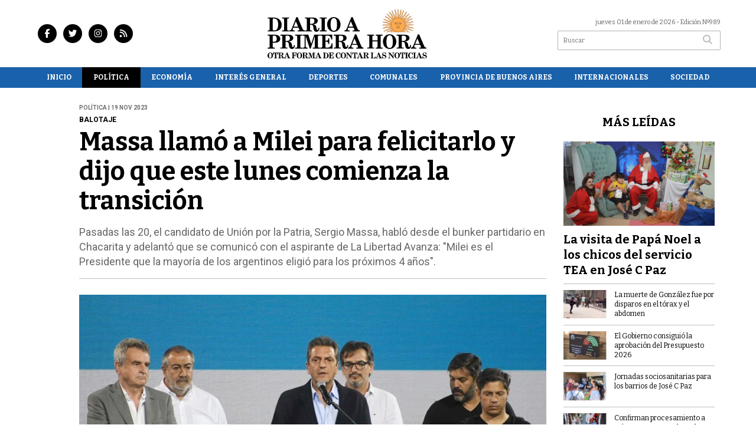

--- FILE ---
content_type: text/html; charset=utf-8
request_url: https://diarioaprimerahora.com.ar/nota/3184/massa-llamo-a-milei-para-felicitarlo-y-dijo-que-este-lunes-comienza-la-transicion/
body_size: 11014
content:
<!doctype html>
<html class="no-js" lang="es">

<head>
<script async src="https://www.googletagmanager.com/gtag/js?id=G-5GCSVVKBDW"></script>
<script>
  window.dataLayer = window.dataLayer || [];
  function gtag(){dataLayer.push(arguments);}
  gtag('js', new Date());
  gtag('config', 'G-5GCSVVKBDW');
</script>
<base href="https://diarioaprimerahora.com.ar/">
<meta charset="utf-8">
<meta name="viewport"	 content="width=device-width , initial-scale=1, user-scalable=yes, minimum-scale=0.5, maximum-scale=2.0">
<meta name="language" content="es_ES"/>
<meta name="format-detection" content="telephone=no">
<meta name="generator" content="Vork.com.ar 2.0" />
<meta name="robots"	 content="index, follow" />
<meta itemprop="description" name="description" content="Pasadas las 20, el candidato de Unión por la Patria, Sergio Massa, habló desde el bunker partidario en Chacarita y adelantó que se comunicó con el" />
<meta itemprop="keywords" name="keywords"content="Massa, llamó, a, Milei, para, felicitarlo, y, dijo, que, este, lunes, comienza, la, transición" />


<!-- Twitter Card data -->
<meta name="twitter:card" content="summary">
<meta name="twitter:site" content="@aphdiario">
<meta name="twitter:title" content="Massa llamó a Milei para felicitarlo y dijo que este lunes comienza la transición - Diario a Primera Hora">
<meta name="twitter:description" content="Pasadas las 20, el candidato de Unión por la Patria, Sergio Massa, habló desde el bunker partidario en Chacarita y adelantó que se comunicó con el">
<meta name="twitter:creator" content="@aphdiario">
<meta name="twitter:image" content="https://diarioaprimerahora.com.ar/uploads/noticias/2/2023/11/20231119212536_655aa0f417f71-1200.jpg">

<!-- Open Graph data -->
<meta property="og:title" content="Massa llamó a Milei para felicitarlo y dijo que este lunes comienza la transición - Diario a Primera Hora" />
<meta property="og:type" content="article" />
<meta property="og:url" content="https://diarioaprimerahora.com.ar/nota/3184/massa-llamo-a-milei-para-felicitarlo-y-dijo-que-este-lunes-comienza-la-transicion/" />
<meta property="og:image" content="https://diarioaprimerahora.com.ar/uploads/noticias/2/2023/11/20231119212536_655aa0f417f71-1200.jpg" />
<meta property="og:description" content="Pasadas las 20, el candidato de Unión por la Patria, Sergio Massa, habló desde el bunker partidario en Chacarita y adelantó que se comunicó con el" />
<meta property="og:site_name" content="Diario a Primera Hora" />
<meta property="og:locale" content="es_LA" />

<meta name="news_keywords" content="Massa, llamó, a, Milei, para, felicitarlo, y, dijo, que, este, lunes, comienza, la, transición" />
<meta property="article:tag" content="Massa, llamó, a, Milei, para, felicitarlo, y, dijo, que, este, lunes, comienza, la, transición">
<meta property="article:section" content="Política">
<link rel="canonical" href="https://diarioaprimerahora.com.ar/nota/3184/massa-llamo-a-milei-para-felicitarlo-y-dijo-que-este-lunes-comienza-la-transicion/">
<link rel="author" href="./humans.txt" />
<link rel="shortcut icon" href="./uploads/cliente/favicon/20230418151345_diario-a-primera-hora-favicon.png" type="image/png">
<link rel="apple-touch-icon-precomposed" href="./uploads/cliente/touch-icons/apple-touch-icon-precomposed/20230418151345_diario-a-primera-hora-favicon.png">
<link rel="apple-touch-icon-precomposed" sizes="72x72" href="./uploads/cliente/touch-icons/apple-touch-icon-72x72-precomposed/20230418151345_diario-a-primera-hora-favicon.png">
<link rel="apple-touch-icon-precomposed" sizes="76x76" href="./uploads/cliente/touch-icons/apple-touch-icon-76x76-precomposed/20230418151345_diario-a-primera-hora-favicon.png">
<link rel="apple-touch-icon-precomposed" sizes="114x114" href="./uploads/cliente/touch-icons/apple-touch-icon-114x114-precomposed/20230418151345_diario-a-primera-hora-favicon.png">
<link rel="apple-touch-icon-precomposed" sizes="120x120" href="./uploads/cliente/touch-icons/apple-touch-icon-120x120-precomposed/20230418151345_diario-a-primera-hora-favicon.png">
<link rel="apple-touch-icon-precomposed" sizes="152x152" href="./uploads/cliente/touch-icons/apple-touch-icon-152x152-precomposed/20230418151345_diario-a-primera-hora-favicon.png">
<link rel="apple-touch-icon-precomposed" sizes="144x144" href="./uploads/cliente/touch-icons/apple-touch-icon-144x144-precomposed/20230418151345_diario-a-primera-hora-favicon.png">
<link rel="apple-touch-icon" href="./uploads/cliente/touch-icons/touch-icon-192x192/20230418151345_diario-a-primera-hora-favicon.png">
<link rel="stylesheet" href="./style/style_1750256377.min.css"> 
<link href="https://fonts.googleapis.com/css?family=Bitter:regular,700" rel="stylesheet">
<link href="https://fonts.googleapis.com/css?family=Roboto:regular,700" rel="stylesheet">

 <style>

 .ftitulo{ font-family: Bitter, serif; }
 .ftitulo.bold, .ftitulo .bold{ font-weight: 700; }
 .fparrafo{ font-family: Roboto, sans-serif; }
 </style>
  <link rel="stylesheet" href="./js/owlcarousel/assets/owl.carousel.min_1750256410.min.css"> 
	<link rel="stylesheet" href="./js/owlcarousel/assets/owl.theme.default.min_1750256410.min.css"> 
<script src="https://code.jquery.com/jquery-3.3.1.js"></script>
<title>Massa llamó a Milei para felicitarlo y dijo que este lunes comienza la transición - Diario a Primera Hora</title>
<meta http-equiv="refresh" content="1800 ">

<link rel="stylesheet" href="./style/selection-sharer_1750256377.min.css"> 


	<!--<script type="application/ld+json">
	{
	  "@context": "http://schema.org",
	  "@type": "NewsArticle",
	  "mainEntityOfPage": {
	    "@type": "WebPage",
	    "@id": "https://diarioaprimerahora.com.ar/nota/3184/massa-llamo-a-milei-para-felicitarlo-y-dijo-que-este-lunes-comienza-la-transicion/"
	  },
	  "articleSection" : "Política",
	  "headline": "Massa llamó a Milei para felicitarlo y dijo que este lunes comienza la transición - Diario a Primera Hora",
	  "image": [
	    "https://diarioaprimerahora.com.ar/uploads/noticias/2/2023/11/20231119212536_655aa0f417f71-1200.jpg"
	   ],
	  "datePublished": "2026-01-01T08:26:07-03:00",
	   "publisher": {
	      "@type": "Organization",
	      "name": "	https://diarioaprimerahora.com.ar/nota/3184/massa-llamo-a-milei-para-felicitarlo-y-dijo-que-este-lunes-comienza-la-transicion/",
	      "logo": {
	        "@type": "ImageObject",
	        "url": "	",
	        "width": 214,
	        "height": 60
	      },
	  "description": "Pasadas las 20, el candidato de Unión por la Patria, Sergio Massa, habló desde el bunker partidario en Chacarita y adelantó que se comunicó con el"
	}
	</script>-->

	<script type="application/ld+json">
	{
	  "@context": "http://schema.org",
	  "@graph":[
			{
				"@type": "NewsArticle",
				"name":"Diario a Primera Hora",
				"url":"https://diarioaprimerahora.com.ar/",
				"sameAs":[
					"https://www.facebook.com/diarioaprimerahora",
					"https://www.instagram.com/diarioaprimerahora/"
				],
				"logo":{
					"@type":"ImageObject",
					"@id":"https://diarioaprimerahora.com.ar/#logo",
					"inLanguage":"es-AR",
					"url":"./uploads/cliente/marca/20230418150934_diario-a-primera-hora-logo-ok.svg",
					"contentUrl":"./uploads/cliente/marca/20230418150934_diario-a-primera-hora-logo-ok.svg",
					"width": 214,
	        		"height": 60,
					"caption":"Diario a Primera Hora"
				},
				"image":{
					"@id":"https://diarioaprimerahora.com.ar/#logo"
				}
			},

			{
				"@type":"WebSite",
				"@id":"https://diarioaprimerahora.com.ar/#website",
				"url":"https://diarioaprimerahora.com.ar/",
				"name":"Diario a Primera Hora",
				"description":"Noticias del nororeste de la provincia de Buenos Aires",
				"publisher":{
				"@id":"https://diarioaprimerahora.com.ar/#organization"
			},
			"potentialAction":[
					{
						"@type":"SearchAction",
						"target":{
							"@type":"EntryPoint",
							"urlTemplate":"https://diarioaprimerahora.com.ar/resultados/?q={search_term_string}"
						},
					"query-input":"required name=search_term_string"
					}
				],
				"inLanguage":"es-AR"
			},

			{
				"@type":"ImageObject",
				"@id":"https://diarioaprimerahora.com.ar/uploads/noticias/2/2023/11/20231119212536_655aa0f417f71-1200.jpg",
				"inLanguage":"es-AR",
				"url":"https://diarioaprimerahora.com.ar/uploads/noticias/2/2023/11/20231119212536_655aa0f417f71-1200.jpg",
				"contentUrl":"https://diarioaprimerahora.com.ar/uploads/noticias/2/2023/11/20231119212536_655aa0f417f71-1200.jpg",
				"width":780,
				"height":446
			},


			{
				"@type":"WebPage",
				"@id":"https://diarioaprimerahora.com.ar/nota/3184/massa-llamo-a-milei-para-felicitarlo-y-dijo-que-este-lunes-comienza-la-transicion/#webpage",
				"url":"https://diarioaprimerahora.com.ar/nota/3184/massa-llamo-a-milei-para-felicitarlo-y-dijo-que-este-lunes-comienza-la-transicion/",
				"name":"Massa llamó a Milei para felicitarlo y dijo que este lunes comienza la transición - Diario a Primera Hora - Diario a Primera Hora",
				"isPartOf":{
					"@id":"https://diarioaprimerahora.com.ar/#website"
				},
				"primaryImageOfPage":{
					"@id":"https://diarioaprimerahora.com.ar/nota/3184/massa-llamo-a-milei-para-felicitarlo-y-dijo-que-este-lunes-comienza-la-transicion/#primaryimage"
				},
				"datePublished":"2026-01-01T08:26:07-03:00", 
				"description":"Pasadas las 20, el candidato de Unión por la Patria, Sergio Massa, habló desde el bunker partidario en Chacarita y adelantó que se comunicó con el",
				"breadcrumb":{
					"@id":"https://diarioaprimerahora.com.ar/nota/3184/massa-llamo-a-milei-para-felicitarlo-y-dijo-que-este-lunes-comienza-la-transicion/#breadcrumb"
				},
				"inLanguage":"es-AR",
				"potentialAction":[
					{
						"@type":"ReadAction",
						"target":[
							"https://diarioaprimerahora.com.ar/nota/3184/massa-llamo-a-milei-para-felicitarlo-y-dijo-que-este-lunes-comienza-la-transicion/"
						]
					}
				]
			},

			{
				"@type":"BreadcrumbList",
				"@id":"https://diarioaprimerahora.com.ar/nota/3184/massa-llamo-a-milei-para-felicitarlo-y-dijo-que-este-lunes-comienza-la-transicion/#breadcrumb",
				"itemListElement":[
					{
					"@type":"ListItem",
					"position":1,
					"name":"Inicio",
					"item":"https://diarioaprimerahora.com.ar/"
					},
					{
					"@type":"ListItem",
					"position":2,
					"name":"Massa llamó a Milei para felicitarlo y dijo que este lunes comienza la transición - Diario a Primera Hora"
					}
				]
			},

			{
				"@type":"Article",
				"@id":"https://diarioaprimerahora.com.ar/nota/3184/massa-llamo-a-milei-para-felicitarlo-y-dijo-que-este-lunes-comienza-la-transicion/#article",
				"isPartOf":{
					"@id":"https://diarioaprimerahora.com.ar/nota/3184/massa-llamo-a-milei-para-felicitarlo-y-dijo-que-este-lunes-comienza-la-transicion/#webpage"
				},
				"headline":"Massa llamó a Milei para felicitarlo y dijo que este lunes comienza la transición - Diario a Primera Hora",
				"datePublished":"2026-01-01T08:26:07-03:00",
				"mainEntityOfPage":{
					"@id":"https://diarioaprimerahora.com.ar/nota/3184/massa-llamo-a-milei-para-felicitarlo-y-dijo-que-este-lunes-comienza-la-transicion/#webpage"
				},
				"publisher":{
					"@id":"https://diarioaprimerahora.com.ar/nota/3184/massa-llamo-a-milei-para-felicitarlo-y-dijo-que-este-lunes-comienza-la-transicion/#organization"
				},
				"image":{
					"@id":"https://diarioaprimerahora.com.ar/nota/3184/massa-llamo-a-milei-para-felicitarlo-y-dijo-que-este-lunes-comienza-la-transicion/#primaryimage"
				},
				"thumbnailUrl":"https://diarioaprimerahora.com.ar/uploads/noticias/2/2023/11/20231119212536_655aa0f417f71-1200.jpg",
				"articleSection":[
					"Política"
				],
				"inLanguage":"es-AR"
			},

			{
				"@type":"Person",
				"name":"Diario a Primera Hora"
			}


		]
	}
	</script>

</head>
<!--                            
                               ====                         
                            =========                       
                        ====        ===                     
                     ====    +++++   ====                   
                   ===    ++++++++++   ===                  
                   ===   ++++++++++++    ===                
                    ===    +++++++++    ======              
                     ===    +++++     ==========            
                      ====        =====       ====    
                        ===    =====     +++    ====  
                        =========     ++++++++    ==== 
                        =======     ++++++++++++    ===
                      =========    +++++++++++++++    ===
                   =====     ====    +++++++++++++    ====
               ======         ====    ++++++++++      ====
            ======     ++++     ===    ++++++      ======
          =====      ++++++++    ====           ======
         ====     ++++++++++++    ====        ======
        ====     ++++++++++++++     ====   ======
        =====    +++++++++++++++    ===========
         ====    +++++++++++++     ========
          ====    ++++++++++       =====
           ====     ++++++       ======
            ====     +++       ======
             ====           ======
              ====        ======
               =====   =======
                ===========
                 ========            
                                                                        
 
 =============================================================================
 diseño y programación
 http://www.vork.com.ar
 info@vork.com.ar
 
 -->
<body class="bgbody nota">

<section class="ftitulo">
	<header class="d-none d-md-block" id="header_vorknews">
		<div class="boxed auto pl10 pr10 pt15 pb15">
			<div class="row">
				<div class="col-sm-4 equalheight tal modulo_redes_sociales align-middle">
					<div class="w100p">
						<div class="links_redes_sociales">
			<a class="dib" href="https://www.facebook.com/diarioaprimerahora" target="_blank">
		<span class="fa-stack fa-md mr dib">
		  <i class="fas cprincipal fa-circle fa-stack-2x"></i>
		  <i class="fab cwhite  fa-facebook-f fa-stack-1x fz15"></i>
		</span>
	</a>
	
		<a class="dib" href="https://twitter.com/aphdiario" target="_blank">
		<span class="fa-stack fa-md mr dib">
		  <i class="fas cprincipal fa-circle fa-stack-2x"></i>
		  <i class="fab cwhite  fa-twitter fa-stack-1x fz15"></i>
		</span>
	</a>
	
	
		<a class="dib" href="https://www.instagram.com/diarioaprimerahora/" target="_blank">
		<span class="fa-stack fa-md mr dib">
		  <i class="fas cprincipal fa-circle fa-stack-2x"></i>
		  <i class="fab cwhite  fa-instagram fa-stack-1x fz15"></i>
		</span>
	</a>
	
		<a class="dib" href="./rss" target="_blank">
		<span class="fa-stack fa-md mr dib">
		  <i class="fas cprincipal fa-circle fa-stack-2x"></i>
		  <i class="fa cwhite fa-rss fa-stack-1x fz15"></i>
		</span>
	</a>
	</div>
					</div>
				</div>
				<!-- <div class="col-md-3 tac equalheight modulo_clima d-none d-md-flex">
					<div class="middle_magic">
						<div>
													</div>
					</div>
				</div> -->
				<div class="col-sm-5 equalheight modulo_logo">
					<div class="w100p vertical-center horizontal-center">
						<a href="./" class="db mr50" id="logo"><img src="./uploads/cliente/marca/20230418150934_diario-a-primera-hora-logo-ok.svg" width="270" class="db auto" alt="Diario a Primera Hora" ></a>
					</div>
				</div>
				<div class="col-sm-3 equalheight modulo_buscador align-middle">
					<div class="vertical-center">
						<div class="tar pb3p pt3p w100p">
							<div class="fz11 lh18 tar ctext mb5">
								<span class="capitalize">jueves 01 de enero de 2026</span>  - Edición Nº989							</div>
							<div id="search" class="">
	<form action="./resultados/" class="posr"  method="get" class="form-buscador">
		<input type="text" placeholder="Buscar" class="fz11 ftitulo bgwhite p9" name="q" required="" style="color: rgb(153, 153, 153);"><button type="submit" class="posa top right mr8 ctextlight" id="boton-buscador"><i class="fa fa-search"></i></button>
	</form>
</div>



<script>
$(function() {
	var form = $('.form-buscador');

	form.each(function(index) {
		$(this).vorkForm({
			sendMethod:   "submit",             			submitButton: "#boton-buscador", 			onErrors: function(m) {
			}
		});
	});
});
</script>
						</div>
					</div>
				</div>
			</div>
		</div>
		<div class="bgsecundario">
			
<script src="./js/menu_vorknews_1750256410.min.js"></script> 
<nav id="menu_header_vorknews" class="ftitulo fz12 ttu lh35 lsn tac auto boxed">
	<ul class="w100p" style="display: inline-flex;justify-content: space-between;">

			<li class="dib">
				<a class="tdn pl10 pr10 cwhite btn-principal db hover_menu bgsecundario  " href="./">Inicio</a>
			</li>
						<li class="dib ">
				<a class="tdn pl10 pr10 cwhite btn-principal db hover_menu bgsecundario active"  href="./seccion/politica/">Política</a>
							</li>
						<li class="dib ">
				<a class="tdn pl10 pr10 cwhite btn-principal db hover_menu bgsecundario "  href="./seccion/economia/">Economía</a>
							</li>
						<li class="dib ">
				<a class="tdn pl10 pr10 cwhite btn-principal db hover_menu bgsecundario "  href="./seccion/interes-general/">Interés General</a>
							</li>
						<li class="dib ">
				<a class="tdn pl10 pr10 cwhite btn-principal db hover_menu bgsecundario "  href="./seccion/deportes/">Deportes</a>
							</li>
						<li class="dib menu-dropdown ">
				<a class="tdn pl10 pr10 cwhite btn-principal db hover_menu bgsecundario "  href="./seccion/comunales/">Comunales</a>
									<ul class="lsn dn z999">
												<li class="hover_menu bgsecundario" style="width: 220px;padding: 0px 22.5px;text-align: left;">
							<a href="./seccion/comunales/jose-c-paz" class="tdn cwhite db btn-secundario">José C. Paz</a>
						</li>
												<li class="hover_menu bgsecundario" style="width: 220px;padding: 0px 22.5px;text-align: left;">
							<a href="./seccion/comunales/san-miguel" class="tdn cwhite db btn-secundario">San Miguel</a>
						</li>
												<li class="hover_menu bgsecundario" style="width: 220px;padding: 0px 22.5px;text-align: left;">
							<a href="./seccion/comunales/malvinas-argentinas" class="tdn cwhite db btn-secundario">Malvinas Argentinas</a>
						</li>
											</ul>
								</li>
						<li class="dib ">
				<a class="tdn pl10 pr10 cwhite btn-principal db hover_menu bgsecundario "  href="./seccion/provincia-de-buenos-aires/">Provincia de Buenos Aires</a>
							</li>
						<li class="dib ">
				<a class="tdn pl10 pr10 cwhite btn-principal db hover_menu bgsecundario "  href="./seccion/internacionales/">Internacionales</a>
							</li>
						<li class="dib ">
				<a class="tdn pl10 pr10 cwhite btn-principal db hover_menu bgsecundario "  href="./seccion/sociedad/">Sociedad</a>
							</li>
				
	</ul>
</nav>
<script>
 $(document).ready(function() {
	 $("#menu_header_vorknews .menu-dropdown > a").click(function(e){
			e.preventDefault();
		});
		$("#menu_header_vorknews .menu-dropdown").hover(function(e){
			var text = $(this).find(".more").text();
			$(this).find(".more").text(
				text == "+" ? "-" : "+"
			);
 		});
	acomoda_menu();
 })
</script> 













<!-- Menu anterior -->
<!--<nav id="menu_header_vorknews" class="ftitulo fz12 ttu lh35 lsn tac auto boxed">
	<ul class="lsn">
		<div class="row around-xs ml0 mr0">
			<li class="col-xs">
				<a class="tdn cwhite btn-principal db hover_menu bgsecundario  " href="./">Inicio</a>
			</li>
						<li class="col-xs ">
				<a class="tdn cwhite btn-principal db hover_menu bgsecundario active" href="./seccion/politica/">Política</a>
							</li>
						<li class="col-xs ">
				<a class="tdn cwhite btn-principal db hover_menu bgsecundario " href="./seccion/economia/">Economía</a>
							</li>
						<li class="col-xs ">
				<a class="tdn cwhite btn-principal db hover_menu bgsecundario " href="./seccion/interes-general/">Interés General</a>
							</li>
						<li class="col-xs ">
				<a class="tdn cwhite btn-principal db hover_menu bgsecundario " href="./seccion/deportes/">Deportes</a>
							</li>
						<li class="col-xs menu-dropdown ">
				<a class="tdn cwhite btn-principal db hover_menu bgsecundario " href="./seccion/comunales/">Comunales</a>
									<ul class="lsn dn z999">
												<li class="hover_menu bgsecundario">
							<a href="./seccion/comunales/jose-c-paz" class="tdn cwhite db btn-secundario">José C. Paz</a>
						</li>
												<li class="hover_menu bgsecundario">
							<a href="./seccion/comunales/san-miguel" class="tdn cwhite db btn-secundario">San Miguel</a>
						</li>
												<li class="hover_menu bgsecundario">
							<a href="./seccion/comunales/malvinas-argentinas" class="tdn cwhite db btn-secundario">Malvinas Argentinas</a>
						</li>
											</ul>
								</li>
						<li class="col-xs ">
				<a class="tdn cwhite btn-principal db hover_menu bgsecundario " href="./seccion/provincia-de-buenos-aires/">Provincia de Buenos Aires</a>
							</li>
						<li class="col-xs ">
				<a class="tdn cwhite btn-principal db hover_menu bgsecundario " href="./seccion/internacionales/">Internacionales</a>
							</li>
						<li class="col-xs ">
				<a class="tdn cwhite btn-principal db hover_menu bgsecundario " href="./seccion/sociedad/">Sociedad</a>
							</li>
					</div>
	</ul>
</nav>
<script>
 $(document).ready(function() {
	 $("#menu_header_vorknews .menu-dropdown > a").click(function(e){
			e.preventDefault();
		});
 })
</script>-->
		</div>
	</header>
<div class="w100p z9999 db dn-md" id="menu_header_fixed">
	<div class="barra_muestra_menu p10 bgprincipal ">
		<div class="row middle-xs">
			<a href="./" class="col-xs tal logo-botonera">
				<img src="./uploads/cliente/logo_botonera/20230419103225_diario-a-primera-hora-logo-blanco-ok.svg" alt="" class="ml10" style="height: 39px;" >
			</a>

			<div class="col-3 dn dn-lg">
				<div id="search" class="">
	<form action="./resultados/" class="posr"  method="get" class="form-buscador">
		<input type="text" placeholder="Buscar" class="fz11 ftitulo bgwhite p9" name="q" required="" style="color: rgb(153, 153, 153);"><button type="submit" class="posa top right mr8 ctextlight" id="boton-buscador"><i class="fa fa-search"></i></button>
	</form>
</div>



<script>
$(function() {
	var form = $('.form-buscador');

	form.each(function(index) {
		$(this).vorkForm({
			sendMethod:   "submit",             			submitButton: "#boton-buscador", 			onErrors: function(m) {
			}
		});
	});
});
</script>
			</div>

			<div class="col-3 tar ftitulo cwhite pr10 fz11 dn">
				1/1/26			</div>

			<a href="javascript:;" class="dib muestra_menu col tar last-xs">
				<i class="fa fa-bars fa-2x cwhite" id="icon-menu"></i>
			</a>
		</div>

		<nav class="menu-mobile fz12 ttu lh35 lsn tac posa left dn bgsecundario">
			<ul class="lsn">
				<li class="db">
					<a class="tdn cwhite btn-principal dib hover_menu w100p pl3p bgsecundario bgprincipal-hover  " href="./">Inicio</a>
				</li>
									<li class="db ">
						<a class="tdn cwhite btn-principal dib hover_menu w100p pl3p bgsecundario bgprincipal-hover active" href="./seccion/politica/">Política</a>
											</li>
									<li class="db ">
						<a class="tdn cwhite btn-principal dib hover_menu w100p pl3p bgsecundario bgprincipal-hover " href="./seccion/economia/">Economía</a>
											</li>
									<li class="db ">
						<a class="tdn cwhite btn-principal dib hover_menu w100p pl3p bgsecundario bgprincipal-hover " href="./seccion/interes-general/">Interés General</a>
											</li>
									<li class="db ">
						<a class="tdn cwhite btn-principal dib hover_menu w100p pl3p bgsecundario bgprincipal-hover " href="./seccion/deportes/">Deportes</a>
											</li>
									<li class="db menu-dropdown ">
						<a class="tdn cwhite btn-principal dib hover_menu w100p pl3p bgsecundario bgprincipal-hover " href="./seccion/comunales/"><span class="more bold">+</span> Comunales</a>
													<ul class="lsn p0 dn">
																<li class="hover_menu bgsecundario pl20">
									<a href="./seccion/comunales/jose-c-paz" class="tdn w100p pl3p cwhite db  btn-secundario">José C. Paz</a>
								</li>
																<li class="hover_menu bgsecundario pl20">
									<a href="./seccion/comunales/san-miguel" class="tdn w100p pl3p cwhite db  btn-secundario">San Miguel</a>
								</li>
																<li class="hover_menu bgsecundario pl20">
									<a href="./seccion/comunales/malvinas-argentinas" class="tdn w100p pl3p cwhite db  btn-secundario">Malvinas Argentinas</a>
								</li>
															</ul>
												</li>
									<li class="db ">
						<a class="tdn cwhite btn-principal dib hover_menu w100p pl3p bgsecundario bgprincipal-hover " href="./seccion/provincia-de-buenos-aires/">Provincia de Buenos Aires</a>
											</li>
									<li class="db ">
						<a class="tdn cwhite btn-principal dib hover_menu w100p pl3p bgsecundario bgprincipal-hover " href="./seccion/internacionales/">Internacionales</a>
											</li>
									<li class="db ">
						<a class="tdn cwhite btn-principal dib hover_menu w100p pl3p bgsecundario bgprincipal-hover " href="./seccion/sociedad/">Sociedad</a>
											</li>
								<li class="db bgsecundario search-container" style="padding-top:30px;">
					<div id="search-mobile" class="p5 ">
						<form action="./resultados/" class="posr"  method="get" class="form-buscador" >
							<input type="text" style="border: none;border-radius: 0px;" placeholder="Buscar" id="input-buscar-mobile" class="fz11 ftitulo bgwhite p9 bdn" name="q" required="required" style="color: rgb(153, 153, 153);"><button type="submit" class="posa top right mr8 ctextlight" id="boton-buscador"><i class="fa fa-search"></i></button>
						</form>
					</div>

				</li>
				<li  style="padding-top:10px;">
				<div class="links_redes_sociales">
											<a class="dib" href="https://www.facebook.com/diarioaprimerahora" target="_blank">
						<span class="fa-stack fa-md mr dib">
						<i class="fas csecundario fa-circle fa-stack-2x"></i>
						<i class="fab cwhite  fa-facebook-f fa-stack-1x fz18"></i>
						</span>
					</a>
					
										<a class="dib" href="https://twitter.com/aphdiario" target="_blank">
						<span class="fa-stack fa-md mr dib">
						<i class="fas csecundario fa-circle fa-stack-2x"></i>
						<i class="fab cwhite  fa-twitter fa-stack-1x fz18"></i>
						</span>
					</a>
					
					
										<a class="dib" href="https://www.instagram.com/diarioaprimerahora/" target="_blank">
						<span class="fa-stack fa-md mr dib">
						<i class="fas csecundario fa-circle fa-stack-2x"></i>
						<i class="fab cwhite  fa-instagram fa-stack-1x fz18"></i>
						</span>
					</a>
					
										<a class="dib" href="./rss" target="_blank">
						<span class="fa-stack fa-md mr dib">
						<i class="fas csecundario fa-circle fa-stack-2x"></i>
						<i class="fa cwhite fa-rss fa-stack-1x fz18"></i>
						</span>
					</a>
									</div>
				</li>
			</ul>
		</nav>
	</div>
</div>
<script>
 $(document).ready(function() {
	 $(".menu-mobile .menu-dropdown > a").click(function(e){
			e.preventDefault();
			$(".menu-mobile>ul>li").not(".menu-dropdown, .search-container").slideToggle();
			$(this).siblings("ul").slideToggle();

			var text = $(this).find(".more").text();
			$(this).find(".more").text(
				text == "+" ? "-" : "+"
			);
		});
 })

var statusMenu = false;

 $('.muestra_menu').click(function (e) { 
	e.preventDefault();
	if(statusMenu){
		$('#icon-menu').removeClass('fa-times');
		$('#icon-menu').addClass('fa-bars');
		statusMenu = false;
	}else{
		$('#icon-menu').removeClass('fa-bars');
		$('#icon-menu').addClass('fa-times');
		statusMenu = true;
	}
});

</script>
<div class="bgcaja boxed auto">
	<section id="main" class="pb20">
		<div class="row">
			<div id="columna-noticia-1" class="col-12 col-md-9">
								<div class="row pb3p">
					<div class="pt3p pb3p col-offset-0 col-md-offset-1 col-12 col-md-11 nota-encabezado">
						<h4 class="fparrafo clightgrey bold fz10 lh15 ttu mb5">Política | 19 nov 2023</h4>
						<h3 class="fparrafo cprincipal bold fz12 lh16 ttu mb5">BALOTAJE</h3>
						<h1 class="ftitulo cblack fz43 mb15 bold lh50">Massa llamó a Milei para felicitarlo y dijo que este lunes comienza la transición</h1>
						<h2 class="fparrafo ctext fz18 lh25">Pasadas las 20, el candidato de Unión por la Patria, Sergio Massa, habló desde el bunker partidario en Chacarita y adelantó que se comunicó con el aspirante de La Libertad Avanza: &quot;Milei es el Presidente que la mayoría de los argentinos eligió para los próximos 4 años&quot;.</h2>
						<hr class="mt2p bdb bdtextlight">
					</div>
											<div class="col-offset-0 col-md-offset-1 col-12 col-md-11">
							<div class="owl-carousel owl-theme carousel-nota">
																							    <div class="item">
										<img src="./uploads/noticias/5/2023/11/20231119212536_655aa0f417f71-1200.jpg" class="maw100pc" alt="">
																			</div>
															</div>
						</div>
										<!-- TAGS -->
											<div class="col-12 col-md-10 col-md-offset-2 fz10 lh12">
							<div class="bdb bdtextlight tar mt5 pt8 pb8">
								<span class='cprincipal'>TAGS: </span>
								<a href="./tag/285/Elecciones 2023" class="ctext cprincipal-hover">ELECCIONES 2023</a>, <a href="./tag/386/Sergio Massa" class="ctext cprincipal-hover">SERGIO MASSA</a>, <a href="./tag/4622/UxP" class="ctext cprincipal-hover">UXP</a>, <a href="./tag/7446/Balotaje" class="ctext cprincipal-hover">BALOTAJE</a>							</div>
						</div>
										<div class="col-12 col-md-10 col-md-offset-2 fz10 lh12">
						<div class="bdb bdtextlight tar mb8 pt8 pb8">
							<div class="sharethis-inline-share-buttons"></div>
						</div>
					</div>
				</div>
								<div class="row">
					<div class="col-12 col-md-2 fparrafo fz10 lh14 posr ctext columnista">
											</div>

					<script>
						$(function(){
							var div_relacionadas_internas=[];
														parrafos_nota = $('.texto_nota p').length;
							cada_tres = 3;
							$.each(div_relacionadas_internas, function( index, value ) {
							$('.texto_nota p:nth-child('+cada_tres+')').before(div_relacionadas_internas[index]);
							cada_tres = cada_tres+3;
							});
							console.log(div_relacionadas_internas);

						});
					</script>



					<div class="col-12 col-md-10 fparrafo ctext fz16 lh28 mb20">
						<div class="wysiwyg mb15 texto_nota">
														<p>El candidato presidencial de Unión por la Patria (UxP), Sergio Massa, reconoció este domingo la derrota en el balotaje frente al postulante de La Libertad Avanza (LLA); Javier Milei, a quien llamó para felicitarlo.<br />
<br />
Massa destacó que saludó al mandatario electo, Javier Milei, porque <strong>"lo más importante que le tenemos que dejar a los argentinos es el mensaje de la convivencia, el diálogo y el respeto por la paz"</strong>.</p>

<p>El ministro de Economía manifestó que brindar esas palabras "frente a tanta violencia y descalificación es el mejor camino que podemos recorrer", y remarcó que desde UxP eligieron el "camino de la defensa del sistema de seguridad en manos del Estado", en defensa de la educación pública, la salud pública, la industria nacional, el trabajo argentino y las pymes.<br />
<br />
Desde el búnker de UxP en Chacarita, Massa planteó que "<strong>fue una campaña difícil, que en algún momento tuvo tintes ríspidos" que "ojalá Argentina abandone y el valor de la convivencia democrática y el respeto por el que piensa distinto se instalen para siempre"</strong>.</p>

<p> </p>

<hr />
<p> </p>

<h3><strong>ESTE LUNES COMIENZA LA TRANSICIÓN</strong></h3>

<p>Massa garantizó la "responsabilidad" del Gobierno para que "mañana mismo" (por el lunes) se pongan en marcha <strong>"mecanismos de enlace y transición para que los argentinos, en los próximos 19 días, no tengan ni dudas ni incertidumbre respecto del nuevo funcionamiento" del país</strong>, tras haber reconocido la derrota y felicitado a su adversario, el libertario Javier Milei, por su victoria en el balotaje.<br />
<br />
Desde el búnker de UxP en Chacarita, Massa señaló también que, "desde mañana, la responsabilidad y la tarea de dar certezas y transmitir garantías sobre el funcionamiento político, social y económico de Argentina es responsabilidad del presidente electo", en referencia a Javier Milei y "esperamos que así lo haga".</p>

<p> </p>

<p><img alt="Foto Fernando Gens" src="https://www.telam.com.ar/thumbs/bluesteel/advf/imagenes/2023/11/655a9e20e8b06_1200.jpg" /></p>

<p> </p>

<p>"Milei es el Presidente que la mayoría de los argentinos eligió para los próximos 4 años", aseguró Massa pasadas las 20 desde el bunker partidario, cuando aún no se conocen los datos oficiales del escrutinio del balotaje que se llevó a cabo este domingo en la Argentina, que se difundieron una vez finalizado el mensaje.<br />
<br />
A las 20:30, escrutado el 86,59 por ciento de los sufragios, Javier Milei se imponía con el 55,95 por ciento de los votos sobre Sergio Massa, quien obtenía el 44,04 %.</p>

<p>Además, <strong>Massa afirmó que "hoy termina una etapa" en su "vida política" y llamó a las "nuevas generaciones" para hacer un "cambio transicional" para seguir "enamorándose de este país"</strong>.<br />
<br />
"Hoy termina una etapa en mi vida polítca y seguramente la vida me depare otras tareas y responsabilidades pero sepan que siempre van a contar conmigo", expresó Massa desde el búnker de UxP tras reconocer la derrota en el balotaje exhortó a que "vengan las nuevas generaciones y sigamos haciendo el recambio transicional y democrático, <strong>necesitamos que miles de jóvenes de Argentina sigan enamorándose de este gran país, con desarrollo inclusivo e igualdad de oportunidades</strong>".</p>

<p> </p>

<p><img alt="Foto Fernando Gens" src="https://www.telam.com.ar/thumbs/bluesteel/advf/imagenes/2023/11/655a9e2115c8f_1200.jpg" /></p>

<p> </p>

<p>"Seguramente la vida me depare otras tareas y responsabilidades, pero sepan que siempre van a contar conmigo", completó Massa.<br />
<br />
<strong>"Gracias a todos y todas, sigamos defendiendo la idea de un país justo"</strong>, aseguró Massa a los militantes reunidos en el búnker de Chacarita.</p>

<p> </p>						</div>
						<div id="modulo_banners_bajo_noticia" class="">
</div>							<section id="facebook_comments">
				<span class="ctitulo fz22 bold ftitulo lh36 mb15">OPINÁ, DEJÁ TU COMENTARIO:</span>
		<div class="fb-comments" data-href="https://diarioaprimerahora.com.ar/nota/3184/massa-llamo-a-milei-para-felicitarlo-y-dijo-que-este-lunes-comienza-la-transicion/" data-width="auto" data-num-posts="7"></div>
	</section>
						 
						<span class="ctitulo fz22 bold ftitulo lh36 mt3p dib ttu mb15">Más Noticias</span>
						<section id="mas-noticias" class="pt2p">
							<article class="noticia-18 bdb bdtextlight pb2p mb4p has_image ">
	<a href="./nota/7383/la-muerte-de-gonzalez-fue-por-disparos-en-el-torax-y-el-abdomen/" class="db">
		<div class="row">
							<div class="col-12 col-md-3 mb10">
					<figure class="posr">
						<div class="ovh">
							<img src="./uploads/noticias/3/2025/12/20251228083821_gatillo-facil-en-lugano-500x333.jpg" class="d-block d-md-none" alt="La muerte de González fue por disparos en el tórax y el abdomen">
							<img src="./uploads/noticias/4/2025/12/20251228083821_gatillo-facil-en-lugano-500x333.jpg" class="d-none d-md-block" alt="La muerte de González fue por disparos en el tórax y el abdomen">
						</div>
					</figure>
				</div>
						<div class="col-12 col-md-9 mb10">
				<h3 class="fparrafo cprincipal fz11 lh20 ttu bold">Gatillo fácil</h3>
				<h2 class="ftitulo bold ctitle fz22 lh30">La muerte de González fue por disparos en el tórax y el abdomen</h2>
			</div>
		</div>
	</a>
</article>
<article class="noticia-18 bdb bdtextlight pb2p mb4p has_image ">
	<a href="./nota/7386/la-visita-de-papa-noel-a-los-chicos-del-servicio-tea-en-jose-c-paz/" class="db">
		<div class="row">
							<div class="col-12 col-md-3 mb10">
					<figure class="posr">
						<div class="ovh">
							<img src="./uploads/noticias/3/2025/12/20251228094508_tea-papa-noel.jpg" class="d-block d-md-none" alt="La visita de Papá Noel a los chicos del servicio TEA en José C Paz">
							<img src="./uploads/noticias/4/2025/12/20251228094508_tea-papa-noel.jpg" class="d-none d-md-block" alt="La visita de Papá Noel a los chicos del servicio TEA en José C Paz">
						</div>
					</figure>
				</div>
						<div class="col-12 col-md-9 mb10">
				<h3 class="fparrafo cprincipal fz11 lh20 ttu bold"></h3>
				<h2 class="ftitulo bold ctitle fz22 lh30">La visita de Papá Noel a los chicos del servicio TEA en José C Paz</h2>
			</div>
		</div>
	</a>
</article>
<article class="noticia-18 bdb bdtextlight pb2p mb4p has_image ">
	<a href="./nota/7385/jornadas-sociosanitarias-para-los-barrios-de-jose-c-paz/" class="db">
		<div class="row">
							<div class="col-12 col-md-3 mb10">
					<figure class="posr">
						<div class="ovh">
							<img src="./uploads/noticias/3/2025/12/20251228092908_leoncitas.jpg" class="d-block d-md-none" alt="Jornadas sociosanitarias para los barrios de José C Paz">
							<img src="./uploads/noticias/4/2025/12/20251228092908_leoncitas.jpg" class="d-none d-md-block" alt="Jornadas sociosanitarias para los barrios de José C Paz">
						</div>
					</figure>
				</div>
						<div class="col-12 col-md-9 mb10">
				<h3 class="fparrafo cprincipal fz11 lh20 ttu bold">Salud</h3>
				<h2 class="ftitulo bold ctitle fz22 lh30">Jornadas sociosanitarias para los barrios de José C Paz</h2>
			</div>
		</div>
	</a>
</article>
<article class="noticia-18 bdb bdtextlight pb2p mb4p has_image ">
	<a href="./nota/7384/confirman-procesamiento-a-hector-guerrero-el-gendarme-que-ataco-a-pablo-grillo/" class="db">
		<div class="row">
							<div class="col-12 col-md-3 mb10">
					<figure class="posr">
						<div class="ovh">
							<img src="./uploads/noticias/3/2025/12/20251228084420_pablo-grillo-1.jpg" class="d-block d-md-none" alt="Confirman procesamiento a Héctor Guerrero, el gendarme que atacó a Pablo Grillo">
							<img src="./uploads/noticias/4/2025/12/20251228084420_pablo-grillo-1.jpg" class="d-none d-md-block" alt="Confirman procesamiento a Héctor Guerrero, el gendarme que atacó a Pablo Grillo">
						</div>
					</figure>
				</div>
						<div class="col-12 col-md-9 mb10">
				<h3 class="fparrafo cprincipal fz11 lh20 ttu bold">Judiciales</h3>
				<h2 class="ftitulo bold ctitle fz22 lh30">Confirman procesamiento a Héctor Guerrero, el gendarme que atacó a Pablo Grillo</h2>
			</div>
		</div>
	</a>
</article>
<article class="noticia-18 bdb bdtextlight pb2p mb4p has_image ">
	<a href="./nota/7382/el-gobierno-consiguio-la-aprobacion-del-presupuesto-2026/" class="db">
		<div class="row">
							<div class="col-12 col-md-3 mb10">
					<figure class="posr">
						<div class="ovh">
							<img src="./uploads/noticias/3/2025/12/20251228081536_presupuesto-2026.jpg" class="d-block d-md-none" alt="El Gobierno consiguió la aprobación del Presupuesto 2026">
							<img src="./uploads/noticias/4/2025/12/20251228081536_presupuesto-2026.jpg" class="d-none d-md-block" alt="El Gobierno consiguió la aprobación del Presupuesto 2026">
						</div>
					</figure>
				</div>
						<div class="col-12 col-md-9 mb10">
				<h3 class="fparrafo cprincipal fz11 lh20 ttu bold">Senado de la Nación</h3>
				<h2 class="ftitulo bold ctitle fz22 lh30">El Gobierno consiguió la aprobación del Presupuesto 2026</h2>
			</div>
		</div>
	</a>
</article>
<article class="noticia-18 bdb bdtextlight pb2p mb4p has_image ">
	<a href="./nota/7380/la-provincia-advirtio-que-el-presupuesto-2026-busca-desmantelar-la-ley-de-educacion-nacional/" class="db">
		<div class="row">
							<div class="col-12 col-md-3 mb10">
					<figure class="posr">
						<div class="ovh">
							<img src="./uploads/noticias/3/2025/12/20251226202608_flavia-terigi.jpg" class="d-block d-md-none" alt="La Provincia advirtió que el Presupuesto 2026 busca &quot;desmantelar&quot; la Ley de Educación Nacional">
							<img src="./uploads/noticias/4/2025/12/20251226202608_flavia-terigi.jpg" class="d-none d-md-block" alt="La Provincia advirtió que el Presupuesto 2026 busca &quot;desmantelar&quot; la Ley de Educación Nacional">
						</div>
					</figure>
				</div>
						<div class="col-12 col-md-9 mb10">
				<h3 class="fparrafo cprincipal fz11 lh20 ttu bold">Presupuesto2026</h3>
				<h2 class="ftitulo bold ctitle fz22 lh30">La Provincia advirtió que el Presupuesto 2026 busca &quot;desmantelar&quot; la Ley de Educación Nacional</h2>
			</div>
		</div>
	</a>
</article>
						</section>
						<div id="modulo_banners_bajo_relacionadas" class="">
</div>						<div id="modulo_banners_bajo_comentarios" class="">
</div>					</div>
				</div>
			</div>
			<div id="columna-noticia-2" class="col-12 col-md-3 mt-md-20">
				<aside>
		<script type="text/javascript" src="js/encuestas.js"></script>
		<section id="encuestas" class="mb10 tac">
			<div id='encuesta' class=""></div>
		</section>
		<div id="modulo_banners_bajo_encuesta" class="">
</div></aside>
				<aside id="notas_mas_leidas" class="bgwhite p10 mb15 mt15">
    <h1 class="ttu tac cprincipal bold fz20 lh26 mb10">MÁS LEÍDAS</h1>
    <article class="noticia-12g pb4p pt4p has_image ">
	<a href="./nota/7386/la-visita-de-papa-noel-a-los-chicos-del-servicio-tea-en-jose-c-paz/">
		<figure class="posr mb10">
			<div class="ovh">
				<img src="./uploads/noticias/3/2025/12/20251228094508_tea-papa-noel.jpg" alt="La visita de Papá Noel a los chicos del servicio TEA en José C Paz" class="z9">
			</div>
		</figure>
		<div>
			<h2 class="ftitulo bold ctitle fz20 lh26">La visita de Papá Noel a los chicos del servicio TEA en José C Paz</h2>
		</div>
		<div class="clear"></div>
	</a>
</article>
    <article class="noticia-12 bdt bdtextlight pb4p pt4p has_image ">
	<a href="./nota/7383/la-muerte-de-gonzalez-fue-por-disparos-en-el-torax-y-el-abdomen/" class="db">
		<div class="row">
			<figure class="col-4 posr">
				<div class="ovh">
					<img src="./uploads/noticias/4/2025/12/20251228083821_gatillo-facil-en-lugano-500x333.jpg" alt="La muerte de González fue por disparos en el tórax y el abdomen" class="z9">
				</div>
			</figure>
			<div class="pl4 col-8">
				<h4 class="ftitulo ctitle fz12 lh16">La muerte de González fue por disparos en el tórax y el abdomen</h4>
				<span class="fz11 ctitle"></span>
			</div>

		</div>
	</a>
</article>
<article class="noticia-12 bdt bdtextlight pb4p pt4p has_image ">
	<a href="./nota/7382/el-gobierno-consiguio-la-aprobacion-del-presupuesto-2026/" class="db">
		<div class="row">
			<figure class="col-4 posr">
				<div class="ovh">
					<img src="./uploads/noticias/4/2025/12/20251228081536_presupuesto-2026.jpg" alt="El Gobierno consiguió la aprobación del Presupuesto 2026" class="z9">
				</div>
			</figure>
			<div class="pl4 col-8">
				<h4 class="ftitulo ctitle fz12 lh16">El Gobierno consiguió la aprobación del Presupuesto 2026</h4>
				<span class="fz11 ctitle"></span>
			</div>

		</div>
	</a>
</article>
<article class="noticia-12 bdt bdtextlight pb4p pt4p has_image ">
	<a href="./nota/7385/jornadas-sociosanitarias-para-los-barrios-de-jose-c-paz/" class="db">
		<div class="row">
			<figure class="col-4 posr">
				<div class="ovh">
					<img src="./uploads/noticias/4/2025/12/20251228092908_leoncitas.jpg" alt="Jornadas sociosanitarias para los barrios de José C Paz" class="z9">
				</div>
			</figure>
			<div class="pl4 col-8">
				<h4 class="ftitulo ctitle fz12 lh16">Jornadas sociosanitarias para los barrios de José C Paz</h4>
				<span class="fz11 ctitle"></span>
			</div>

		</div>
	</a>
</article>
<article class="noticia-12 bdt bdtextlight pb4p pt4p has_image ">
	<a href="./nota/7384/confirman-procesamiento-a-hector-guerrero-el-gendarme-que-ataco-a-pablo-grillo/" class="db">
		<div class="row">
			<figure class="col-4 posr">
				<div class="ovh">
					<img src="./uploads/noticias/4/2025/12/20251228084420_pablo-grillo-1.jpg" alt="Confirman procesamiento a Héctor Guerrero, el gendarme que atacó a Pablo Grillo" class="z9">
				</div>
			</figure>
			<div class="pl4 col-8">
				<h4 class="ftitulo ctitle fz12 lh16">Confirman procesamiento a Héctor Guerrero, el gendarme que atacó a Pablo Grillo</h4>
				<span class="fz11 ctitle"></span>
			</div>

		</div>
	</a>
</article>
    <div class="clear"></div>
</aside>
<div id="modulo_banners_bajo_mas_leidas" class="">
</div>				
<script src="./js/vorkform/vorkform_1750256410.min.js"></script> 
<script type="text/javascript">
$(function() {
	$("#newsletter_form").vorkForm({
		errorClass: "error",                		sendMethod: "ajax",                 		submitButton: "#newsletter_submit", 		onSendEnd:function() {
			$('#newsletter_form').find('.boton').fadeOut(400)
			$('#newsletter_form').find('#newsletter_mail').val('Gracias!');
		}
	});
});
</script>

<div id="newsletter" class="p20 bgprincipal cfondo pt20 mb15">
	<h1 class="ftitulo fz24 lh26 cwhite">NEWSLETTER</h1>
	<p class="fz12 fparrafo cwhite">Suscríbase a nuestro boletín de noticias</p>
	<form id="newsletter_form" action="./ajax/newsletter.php" method="post" accept-charset="utf-8" class="posr">
		<input type="email" name="newsletter_mail" id="newsletter_mail" placeholder="Su email aquí" required="required" class="bdfondo bgwhite p8 fll ctext fparrafo fz12 g12"/>
		<a href="javascript:;" class="posa top right mr8 mt6" id="newsletter_submit"><i class="fa fa-chevron-right"></i></a>
		<div class="clear"></div>
	</form>
</div>
<div id="modulo_banners_bajo_newsletter" class="">
</div>				<div class="dn db-md">
					<a class="twitter-timeline" data-width="600" data-height="280" href="https://twitter.com/aphdiario?ref_src=twsrc%5Etfw">Tweets by aphdiario</a> <script async src="https://platform.twitter.com/widgets.js" charset="utf-8"></script><div id="modulo_banners_bajo_widget_twitter" class="">
</div>				</div>
				<div class="ovh dn db-md">
						<div class="mb">
		<div class="fb-page" data-href="https://www.facebook.com/diarioaprimerahora/" data-tabs="timeline" data-width="" data-height="400" data-small-header="false" data-adapt-container-width="true" data-hide-cover="false" data-show-facepile="true"><blockquote cite="https://www.facebook.com/diarioaprimerahora/" class="fb-xfbml-parse-ignore"><a href="https://www.facebook.com/diarioaprimerahora/">Vork diseño</a></blockquote></div>	</div>
	<div id="modulo_banners_bajo_widget_facebook" class="">
</div>				</div>
			</div>
		</div>
	</section>
</div>


<style type="text/css">
	.wysiwyg img{
			max-width: 100%;
			height: auto!important;
	}

	
	.wysiwyg div.embeddedContent {
		height: 0;
		overflow: hidden;
		padding-bottom: 56.25%;
		padding-top: 30px;
		position: relative;
    }
	.wysiwyg div.embeddedContent iframe, .wysiwyg div.embeddedContent object, .wysiwyg div.embeddedContent embed {
		height: 100%;
		left: 0;
		position: absolute;
		top: 0;
		width: 100%;
    }


	@media only screen and (max-width: 550px) {
		.relacionadas_internas{
			margin: 7% 0;
			padding: 10px 0 15px;
		}
		.relacionadas_internas > a .g3{
			width: 49.09457627%;
			padding-right: 10px;
		}
		.relacionadas_internas > a .g8{
			width: 49.09457627%;
			font-size: 16px;
			line-height: 21px;
		}

		.relacionadas_internas > a .g8 .volanta{
			display: none;
		}
	}
</style><footer class="bgblack bdrbl pt20 pb20">
	<div class="auto boxed">
		<div class="row">
			<div class="col-12 col-md-3 mb">
				<div class="vertical-center">
					<div class="w100p">
						<a href="./" class="dib w100p" id="logo"><img src="./uploads/cliente/logo_botonera/20230419103225_diario-a-primera-hora-logo-blanco-ok.svg" width="100%" alt="Diario a Primera Hora" ></a>
					</div>
				</div>
			</div>
			<div class="col-12 col-md-9 tar social-container mb">
				<div class="links_redes_sociales">
			<a class="dib" href="https://www.facebook.com/diarioaprimerahora" target="_blank">
		<span class="fa-stack fa-md mr dib">
		  <i class="fas cprincipal fa-circle fa-stack-2x"></i>
		  <i class="fab cwhite  fa-facebook-f fa-stack-1x fz15"></i>
		</span>
	</a>
	
		<a class="dib" href="https://twitter.com/aphdiario" target="_blank">
		<span class="fa-stack fa-md mr dib">
		  <i class="fas cprincipal fa-circle fa-stack-2x"></i>
		  <i class="fab cwhite  fa-twitter fa-stack-1x fz15"></i>
		</span>
	</a>
	
	
		<a class="dib" href="https://www.instagram.com/diarioaprimerahora/" target="_blank">
		<span class="fa-stack fa-md mr dib">
		  <i class="fas cprincipal fa-circle fa-stack-2x"></i>
		  <i class="fab cwhite  fa-instagram fa-stack-1x fz15"></i>
		</span>
	</a>
	
		<a class="dib" href="./rss" target="_blank">
		<span class="fa-stack fa-md mr dib">
		  <i class="fas cprincipal fa-circle fa-stack-2x"></i>
		  <i class="fa cwhite fa-rss fa-stack-1x fz15"></i>
		</span>
	</a>
	</div>
			</div>
		</div>


		<div class="col-12 mtg ptbg bdwhite bdt tac pt1p pb1p">
			<nav class="fz10 ttu">
		<a class="ftitulo bold fz11 tdn cwhite cprincipal-hover h_tdu mr1p ml1p  is_current" href="./seccion/politica/">Política</a>
		<a class="ftitulo bold fz11 tdn cwhite cprincipal-hover h_tdu mr1p ml1p  " href="./seccion/economia/">Economía</a>
		<a class="ftitulo bold fz11 tdn cwhite cprincipal-hover h_tdu mr1p ml1p  " href="./seccion/interes-general/">Interés General</a>
		<a class="ftitulo bold fz11 tdn cwhite cprincipal-hover h_tdu mr1p ml1p  " href="./seccion/deportes/">Deportes</a>
		<a class="ftitulo bold fz11 tdn cwhite cprincipal-hover h_tdu mr1p ml1p  " href="./seccion/comunales/">Comunales</a>
		<a class="ftitulo bold fz11 tdn cwhite cprincipal-hover h_tdu mr1p ml1p  " href="./seccion/provincia-de-buenos-aires/">Provincia de Buenos Aires</a>
		<a class="ftitulo bold fz11 tdn cwhite cprincipal-hover h_tdu mr1p ml1p  " href="./seccion/internacionales/">Internacionales</a>
		<a class="ftitulo bold fz11 tdn cwhite cprincipal-hover h_tdu mr1p ml1p  " href="./seccion/sociedad/">Sociedad</a>
		<br>
		<a class="ftitulo bold fz11 tdn cwhite cprincipal-hover h_tdu mr1p ml1p  " href="./quienes-somos/">Quiénes somos</a>
		<a class="ftitulo bold fz11 tdn cwhite cprincipal-hover h_tdu mr1p ml1p  " href="./contacto/">Contacto</a>
	</nav>
		</div>

		<hr class="bdwhite bdt mb20">
		<div class="row">
			<div class="col-12 col-md-10 mb30">
				<div class="db dib-md tac tal-md mb20 mb-md-0">
									</div>
				<div class="fz10 lh18 cwhite db dib-md vam tac tal-md">
					<p><strong>diarioaprimerahora.com.ar</strong></p>

<p><strong>Director propietario:</strong> Roberto Alejo Mocciola<br />
<strong>Domicilio </strong>:Lavalle 1045 . José C Paz. Pcia Buenos Aires<br />
<strong>DNDA </strong>en trámite</p>				</div>
			</div>
			<div class="col-12 col-md-2 tac tar-md vam">
				<style>
a.vork{display: inline-block;width: 100px;height: 35px;white-space: nowrap;overflow: hidden;}
a.vork:hover >img{margin-top: -37px;}
</style>
<a href="http://www.vorknews.com.ar/" target="_blank" class="vork hbg mt-md-15" ><img src="./images/vork_logo.svg" width="100" class="vam" alt="Vorknews Sistema para diarios online" /></a>
			</div>
		</div>
	</div>

</footer>

</section>
<script>
	gtag('event', 'Política', {
      'event_category': 'Seccion',
      'event_label': 'https://diarioaprimerahora.com.ar/nota/3184/massa-llamo-a-milei-para-felicitarlo-y-dijo-que-este-lunes-comienza-la-transicion/'
    });
</script>
<link rel="stylesheet" href="./js/fancybox/dist/fancybox_1750256410.min.css"> 
<script src="./js/fancybox/dist/fancybox_1750256410.min.js"></script> 
<!--.container -->
<script src="./js/functions_1750256410.min.js"></script> 
<div id="fb-root"></div>
<script>(function(d, s, id) {
  var js, fjs = d.getElementsByTagName(s)[0];
  if (d.getElementById(id)) return;
  js = d.createElement(s); js.id = id;
  js.src = "//connect.facebook.net/es_ES/sdk.js#xfbml=1&version=v2.7&appId=131595083601066";
  fjs.parentNode.insertBefore(js, fjs);
}(document, 'script', 'facebook-jssdk'));</script>
  <script type="text/javascript" src="./js/owlcarousel/owl.carousel.js"></script>
  <script type="text/javascript">
    $(document).ready(function() {
      $('.owl-carousel').owlCarousel({
        loop:true,
        margin:1,
        nav: true,
        dots: false,
        items: 1,
      });
    });
  </script>

  <script src="./js/selection-sharer/selection-sharer_1750256410.min.js"></script> 
  <script>
    $('.wysiwyg p').selectionSharer();
  </script>


<script type='text/javascript' src='https://platform-api.sharethis.com/js/sharethis.js#property=5f6cb8576d030b0012ecb4d3&product=inline-share-buttons' async='async'></script>


<script src="./js/fontawesome/js/all.min.js" crossorigin="anonymous"></script>


<script defer src="https://static.cloudflareinsights.com/beacon.min.js/vcd15cbe7772f49c399c6a5babf22c1241717689176015" integrity="sha512-ZpsOmlRQV6y907TI0dKBHq9Md29nnaEIPlkf84rnaERnq6zvWvPUqr2ft8M1aS28oN72PdrCzSjY4U6VaAw1EQ==" data-cf-beacon='{"version":"2024.11.0","token":"72a2e6ec88974f70a17b0d878a81de00","r":1,"server_timing":{"name":{"cfCacheStatus":true,"cfEdge":true,"cfExtPri":true,"cfL4":true,"cfOrigin":true,"cfSpeedBrain":true},"location_startswith":null}}' crossorigin="anonymous"></script>
</body>
</html>


--- FILE ---
content_type: image/svg+xml
request_url: https://diarioaprimerahora.com.ar/uploads/cliente/marca/20230418150934_diario-a-primera-hora-logo-ok.svg
body_size: 14957
content:
<?xml version="1.0" encoding="utf-8"?>
<!-- Generator: Adobe Illustrator 27.3.1, SVG Export Plug-In . SVG Version: 6.00 Build 0)  -->
<svg version="1.1" id="Capa_1" xmlns="http://www.w3.org/2000/svg" xmlns:xlink="http://www.w3.org/1999/xlink" x="0px" y="0px"
	 viewBox="0 0 399.46 124.01" style="enable-background:new 0 0 399.46 124.01;" xml:space="preserve">
<style type="text/css">
	.st0{clip-path:url(#SVGID_00000066505456528241143330000000449523814015823027_);}
	.st1{fill:#FFAA4D;}
	.st2{fill:#6B5445;}
</style>
<g>
	<path d="M15.22,21.69c12.43,0,20.19,7.96,20.19,18.01c0,12.91-9.34,16.68-21.31,16.68H0.3v-2.4h2.38c1.57,0,2.59-0.36,2.59-2.14
		V26.22c0-1.79-1.01-2.14-2.59-2.14H0.3v-2.4H15.22z M13.09,51.88c0,1.22,0.25,2.09,2.89,2.09h0.66c3.5,0,9.94-0.46,9.94-15.25
		c0-13.57-6.65-14.64-11.57-14.64c-0.76,0-1.93,0.15-1.93,1.84V51.88z"/>
	<path d="M54.03,21.69v2.4h-2.38c-1.57,0-2.59,0.36-2.59,2.14v25.61c0,1.79,1.01,2.14,2.59,2.14h2.38v2.4H36.27v-2.4h2.38
		c1.57,0,2.59-0.36,2.59-2.14V26.22c0-1.79-1.01-2.14-2.59-2.14h-2.38v-2.4H54.03z"/>
	<path d="M54.74,53.97c4.01,0,5.07-2.86,6.7-6.78l10.76-26.52h3.09l12.08,28.36c1.17,2.75,2.74,4.95,5.89,4.95v2.4H75.29v-2.4h2.54
		c1.07,0,1.98-0.41,1.98-1.38c0-0.2,0-0.61-0.56-1.89l-1.57-3.62H64.33l-0.96,2.6c-0.15,0.46-0.41,1.43-0.41,1.89
		c0,2.4,2.33,2.4,3.6,2.4h1.47v2.4H54.74V53.97z M76.61,44.69l-5.73-13.42h-0.05l-5.48,13.42H76.61z"/>
	<path d="M112.73,21.69c11.16,0,13.04,5.05,13.04,8.06c0,1.79-0.56,7.8-10.96,8.77v0.36c3.09,0.25,6.44,2.24,7.36,6.63
		c0.61,2.91,0.25,7.19,2.79,7.19c1.37,0,2.23-1.43,2.38-5.1h2.44c0,3.11-0.96,9.79-7.2,9.79c-6.7,0-7.41-6.73-7.97-11.63
		c-0.71-5.97-3.81-5.97-6.19-5.97h-2.08v12.04c0,1.79,1.01,2.14,2.59,2.14h2.38v2.4H93.55v-2.4h2.38c1.57,0,2.59-0.36,2.59-2.14
		V26.22c0-1.79-1.01-2.14-2.59-2.14h-2.38v-2.4H112.73z M110.09,37.4c3.04,0,7.31-0.87,7.31-7.19c0-4.74-2.84-6.12-7.1-6.12h-1.01
		c-2.38,0-2.94,0.1-2.94,2.55V37.4H110.09z"/>
	<path d="M148.34,21.69v2.4h-2.38c-1.57,0-2.59,0.36-2.59,2.14v25.61c0,1.79,1.01,2.14,2.59,2.14h2.38v2.4h-17.76v-2.4h2.38
		c1.57,0,2.59-0.36,2.59-2.14V26.22c0-1.79-1.01-2.14-2.59-2.14h-2.38v-2.4H148.34z"/>
	<path d="M166,20.66c10.91,0,16.79,9.54,16.79,18.36c0,8.77-5.94,18.36-16.79,18.36c-10.86,0-16.79-9.59-16.79-18.36
		C149.21,30.2,155.09,20.66,166,20.66z M166.1,54.94c7.36,0,7.86-9.44,7.86-15.91c0-10.56-2.13-15.91-7.86-15.91
		c-6.75,0-8.07,7.35-8.07,15.91C158.03,45.4,158.54,54.94,166.1,54.94z"/>
	<path d="M192.53,53.97c4.01,0,5.07-2.86,6.7-6.78l10.76-26.52h3.09l12.08,28.36c1.17,2.75,2.74,4.95,5.89,4.95v2.4h-17.96v-2.4
		h2.54c1.07,0,1.98-0.41,1.98-1.38c0-0.2,0-0.61-0.56-1.89l-1.57-3.62h-13.34l-0.96,2.6c-0.15,0.46-0.41,1.43-0.41,1.89
		c0,2.4,2.33,2.4,3.6,2.4h1.47v2.4h-13.29V53.97z M214.4,44.69l-5.73-13.42h-0.05l-5.48,13.42H214.4z"/>
	<path d="M13.09,94.71c0,1.79,1.01,2.14,2.59,2.14h2.38v2.4H0.3v-2.4h2.38c1.57,0,2.59-0.36,2.59-2.14V69.1
		c0-1.79-1.01-2.14-2.59-2.14H0.3v-2.4h16.84c12.18,0,14.56,6.12,14.56,10.25c0,4.69-2.59,9.79-13.29,9.79h-5.33V94.71z
		 M15.37,82.21c7.1,0,7.51-3.72,7.51-7.7c0-7.04-4.06-7.55-7.26-7.55h-0.96c-1.42,0.05-1.57,0.66-1.57,1.68v13.57H15.37z"/>
	<path d="M51.34,64.56c11.16,0,13.04,5.05,13.04,8.06c0,1.79-0.56,7.8-10.96,8.77v0.36c3.09,0.25,6.44,2.24,7.36,6.63
		c0.61,2.91,0.25,7.19,2.79,7.19c1.37,0,2.23-1.43,2.38-5.1h2.44c0,3.11-0.96,9.79-7.2,9.79c-6.7,0-7.41-6.73-7.97-11.63
		c-0.71-5.97-3.81-5.97-6.19-5.97h-2.08v12.04c0,1.79,1.01,2.14,2.59,2.14h2.38v2.4H32.16v-2.4h2.38c1.57,0,2.59-0.36,2.59-2.14
		V69.1c0-1.79-1.01-2.14-2.59-2.14h-2.38v-2.4H51.34z M48.7,80.27c3.04,0,7.31-0.87,7.31-7.19c0-4.74-2.84-6.12-7.1-6.12h-1.01
		c-2.38,0-2.94,0.1-2.94,2.55v10.76H48.7z"/>
	<path d="M86.96,64.56v2.4h-2.38c-1.57,0-2.59,0.36-2.59,2.14v25.61c0,1.79,1.01,2.14,2.59,2.14h2.38v2.4H69.2v-2.4h2.38
		c1.57,0,2.59-0.36,2.59-2.14V69.1c0-1.79-1.01-2.14-2.59-2.14H69.2v-2.4H86.96z"/>
	<path d="M109.28,86.9h0.3l7.46-22.34h14.16v2.4h-2.38c-1.57,0-2.59,0.36-2.59,2.14v25.61c0,1.79,1.01,2.14,2.59,2.14h2.38v2.4
		h-17.76v-2.4h2.38c1.57,0,2.59-0.36,2.59-2.14V69h-0.25l-10.15,30.25h-2.28l-10.1-30.76h-0.3v24.13c0,3.93,1.93,4.23,3.81,4.23
		h1.12v2.4H88.02v-2.4h1.07c1.83,0,3.86-0.31,3.86-4.23V69.1c0-1.79-1.01-2.14-2.59-2.14h-2.38v-2.4h14.1L109.28,86.9z"/>
	<path d="M159.61,76.75c-0.15-3.67-2.03-9.79-8.68-9.79h-4.57c-0.66,0-1.47,0.36-1.47,1.84v10.66h2.69c4.21,0,4.57-3.47,4.57-4.85
		v-0.97h2.38v14.08h-2.38V87c0-3.67-1.78-5.1-4.97-5.1h-2.28v13.11c0,1.07,0,1.84,2.99,1.84h2.03c2.69,0,10.4-0.97,10.4-10.81h2.33
		v13.21h-30.54v-2.4h2.38c1.57,0,2.59-0.36,2.59-2.14V69.1c0-1.79-1.01-2.14-2.59-2.14h-2.38v-2.4h29.83v12.19H159.61z"/>
	<path d="M184.98,64.56c11.16,0,13.04,5.05,13.04,8.06c0,1.79-0.56,7.8-10.96,8.77v0.36c3.09,0.25,6.44,2.24,7.36,6.63
		c0.61,2.91,0.25,7.19,2.79,7.19c1.37,0,2.23-1.43,2.38-5.1h2.44c0,3.11-0.96,9.79-7.2,9.79c-6.7,0-7.41-6.73-7.97-11.63
		c-0.71-5.97-3.8-5.97-6.19-5.97h-2.08v12.04c0,1.79,1.01,2.14,2.59,2.14h2.38v2.4H165.8v-2.4h2.38c1.57,0,2.59-0.36,2.59-2.14V69.1
		c0-1.79-1.01-2.14-2.59-2.14h-2.38v-2.4H184.98z M182.34,80.27c3.04,0,7.31-0.87,7.31-7.19c0-4.74-2.84-6.12-7.1-6.12h-1.01
		c-2.38,0-2.94,0.1-2.94,2.55v10.76H182.34z"/>
	<path d="M201.67,96.85c4.01,0,5.07-2.86,6.7-6.78l10.76-26.52h3.09l12.08,28.36c1.17,2.75,2.74,4.95,5.89,4.95v2.4h-17.96v-2.4
		h2.54c1.07,0,1.98-0.41,1.98-1.38c0-0.2,0-0.61-0.56-1.89l-1.57-3.62h-13.34l-0.96,2.6c-0.15,0.46-0.41,1.43-0.41,1.89
		c0,2.4,2.33,2.4,3.6,2.4h1.47v2.4h-13.29V96.85z M223.53,87.57l-5.73-13.42h-0.05l-5.48,13.42H223.53z"/>
	<path d="M275.44,78.95V69.1c0-1.79-1.01-2.14-2.59-2.14h-1.67v-2.4h17.05v2.4h-2.38c-1.57,0-2.59,0.36-2.59,2.14v25.61
		c0,1.79,1.01,2.14,2.59,2.14h2.38v2.4h-17.05v-2.4h1.67c1.57,0,2.59-0.36,2.59-2.14V81.34h-12.89v13.36c0,1.79,1.01,2.14,2.59,2.14
		h1.67v2.4h-17.05v-2.4h2.38c1.57,0,2.59-0.36,2.59-2.14V69.1c0-1.79-1.01-2.14-2.59-2.14h-2.38v-2.4h17.05v2.4h-1.67
		c-1.57,0-2.59,0.36-2.59,2.14v9.84H275.44z"/>
	<path d="M305.77,63.54c10.91,0,16.79,9.54,16.79,18.36c0,8.77-5.94,18.36-16.79,18.36c-10.86,0-16.79-9.59-16.79-18.36
		C288.98,73.08,294.87,63.54,305.77,63.54z M305.88,97.82c7.36,0,7.86-9.44,7.86-15.91c0-10.56-2.13-15.91-7.86-15.91
		c-6.75,0-8.07,7.35-8.07,15.91C297.81,88.28,298.32,97.82,305.88,97.82z"/>
	<path d="M342.51,64.56c11.16,0,13.04,5.05,13.04,8.06c0,1.79-0.56,7.8-10.96,8.77v0.36c3.09,0.25,6.44,2.24,7.36,6.63
		c0.61,2.91,0.25,7.19,2.79,7.19c1.37,0,2.23-1.43,2.38-5.1h2.44c0,3.11-0.96,9.79-7.2,9.79c-6.7,0-7.41-6.73-7.97-11.63
		c-0.71-5.97-3.81-5.97-6.19-5.97h-2.08v12.04c0,1.79,1.01,2.14,2.59,2.14h2.38v2.4h-17.76v-2.4h2.38c1.57,0,2.59-0.36,2.59-2.14
		V69.1c0-1.79-1.01-2.14-2.59-2.14h-2.38v-2.4H342.51z M339.87,80.27c3.04,0,7.31-0.87,7.31-7.19c0-4.74-2.84-6.12-7.1-6.12h-1.01
		c-2.38,0-2.94,0.1-2.94,2.55v10.76H339.87z"/>
	<path d="M359.2,96.85c4.01,0,5.07-2.86,6.7-6.78l10.76-26.52h3.09l12.07,28.36c1.17,2.75,2.74,4.95,5.89,4.95v2.4h-17.96v-2.4h2.54
		c1.07,0,1.98-0.41,1.98-1.38c0-0.2,0-0.61-0.56-1.89l-1.57-3.62h-13.34l-0.96,2.6c-0.15,0.46-0.41,1.43-0.41,1.89
		c0,2.4,2.33,2.4,3.6,2.4h1.47v2.4H359.2V96.85z M381.07,87.57l-5.73-13.42h-0.05l-5.48,13.42H381.07z"/>
</g>
<g>
	<path d="M6.74,109.13c4.4,0,6.78,3.87,6.78,7.44c0,3.55-2.4,7.44-6.78,7.44c-4.38,0-6.78-3.89-6.78-7.44
		C-0.04,113,2.34,109.13,6.74,109.13z M6.78,123.02c2.97,0,3.17-3.82,3.17-6.45c0-4.28-0.86-6.45-3.17-6.45
		c-2.72,0-3.26,2.98-3.26,6.45C3.52,119.16,3.73,123.02,6.78,123.02z"/>
	<path d="M26.65,109.55v5.35h-1.02c-0.23-3.78-2.54-4.38-3.42-4.38h-0.41v11.24c0,0.72,0.41,0.87,1.04,0.87h0.96v0.97h-7.17v-0.97
		h0.96c0.63,0,1.04-0.14,1.04-0.87v-11.24h-0.39c-0.63,0-3.19,0.35-3.44,4.38h-1.02v-5.35H26.65z"/>
	<path d="M34.51,109.55c4.51,0,5.26,2.05,5.26,3.27c0,0.72-0.23,3.16-4.42,3.55v0.14c1.25,0.1,2.6,0.91,2.97,2.69
		c0.25,1.18,0.1,2.91,1.13,2.91c0.55,0,0.9-0.58,0.96-2.07h0.98c0,1.26-0.39,3.97-2.91,3.97c-2.7,0-2.99-2.73-3.22-4.71
		c-0.29-2.42-1.54-2.42-2.5-2.42h-0.84v4.88c0,0.72,0.41,0.87,1.04,0.87h0.96v0.97h-7.17v-0.97h0.96c0.63,0,1.04-0.14,1.04-0.87
		v-10.38c0-0.72-0.41-0.87-1.04-0.87h-0.96v-0.97H34.51z M33.45,115.91c1.23,0,2.95-0.35,2.95-2.91c0-1.92-1.15-2.48-2.87-2.48
		h-0.41c-0.96,0-1.19,0.04-1.19,1.03v4.36H33.45z"/>
	<path d="M41.25,122.63c1.62,0,2.05-1.16,2.7-2.75l4.34-10.75h1.25l4.87,11.49c0.47,1.12,1.11,2.01,2.38,2.01v0.97h-7.25v-0.97h1.02
		c0.43,0,0.8-0.17,0.8-0.56c0-0.08,0-0.25-0.23-0.76l-0.64-1.47h-5.39l-0.39,1.05c-0.06,0.19-0.16,0.58-0.16,0.76
		c0,0.97,0.94,0.97,1.45,0.97h0.59v0.97h-5.37V122.63z M50.08,118.87l-2.31-5.44h-0.02l-2.21,5.44H50.08z"/>
	<path d="M72.87,109.55v4.96h-0.96c-0.66-3.97-2.91-3.99-4.08-3.99h-0.96c-0.33,0-1.04,0-1.04,0.89v4.22h0.29
		c1.41,0,2.64-0.12,2.64-1.92v-0.43h0.98v5.62h-0.98v-0.56c0-0.97-0.84-1.74-1.84-1.74h-1.09v5.17c0,0.72,0.41,0.87,1.04,0.87h0.96
		v0.97h-7.17v-0.97h0.96c0.64,0,1.04-0.14,1.04-0.87v-10.38c0-0.72-0.41-0.87-1.04-0.87h-0.96v-0.97H72.87z"/>
	<path d="M79.84,109.13c4.4,0,6.78,3.87,6.78,7.44c0,3.55-2.4,7.44-6.78,7.44c-4.38,0-6.78-3.89-6.78-7.44
		C73.06,113,75.43,109.13,79.84,109.13z M79.88,123.02c2.97,0,3.17-3.82,3.17-6.45c0-4.28-0.86-6.45-3.17-6.45
		c-2.72,0-3.26,2.98-3.26,6.45C76.62,119.16,76.82,123.02,79.88,123.02z"/>
	<path d="M94.66,109.55c4.51,0,5.26,2.05,5.26,3.27c0,0.72-0.23,3.16-4.42,3.55v0.14c1.25,0.1,2.6,0.91,2.97,2.69
		c0.25,1.18,0.1,2.91,1.13,2.91c0.55,0,0.9-0.58,0.96-2.07h0.98c0,1.26-0.39,3.97-2.91,3.97c-2.7,0-2.99-2.73-3.22-4.71
		c-0.29-2.42-1.54-2.42-2.5-2.42h-0.84v4.88c0,0.72,0.41,0.87,1.04,0.87h0.96v0.97h-7.17v-0.97h0.96c0.63,0,1.04-0.14,1.04-0.87
		v-10.38c0-0.72-0.41-0.87-1.04-0.87h-0.96v-0.97H94.66z M93.6,115.91c1.23,0,2.95-0.35,2.95-2.91c0-1.92-1.15-2.48-2.87-2.48h-0.41
		c-0.96,0-1.19,0.04-1.19,1.03v4.36H93.6z"/>
	<path d="M110.43,118.6h0.12l3.01-9.05h5.71v0.97h-0.96c-0.63,0-1.04,0.14-1.04,0.87v10.38c0,0.72,0.41,0.87,1.04,0.87h0.96v0.97
		h-7.17v-0.97h0.96c0.64,0,1.04-0.14,1.04-0.87v-10.42h-0.1l-4.1,12.26H109l-4.08-12.46h-0.12v9.78c0,1.59,0.78,1.72,1.54,1.72h0.45
		v0.97h-4.94v-0.97h0.43c0.74,0,1.56-0.12,1.56-1.72v-9.53c0-0.72-0.41-0.87-1.04-0.87h-0.96v-0.97h5.69L110.43,118.6z"/>
	<path d="M119.53,122.63c1.62,0,2.05-1.16,2.7-2.75l4.34-10.75h1.25l4.87,11.49c0.47,1.12,1.11,2.01,2.38,2.01v0.97h-7.25v-0.97
		h1.02c0.43,0,0.8-0.17,0.8-0.56c0-0.08,0-0.25-0.23-0.76l-0.64-1.47h-5.39l-0.39,1.05c-0.06,0.19-0.16,0.58-0.16,0.76
		c0,0.97,0.94,0.97,1.45,0.97h0.59v0.97h-5.37V122.63z M128.35,118.87l-2.31-5.44h-0.02l-2.21,5.44H128.35z"/>
	<path d="M144.96,109.55c5.02,0,8.15,3.22,8.15,7.3c0,5.23-3.77,6.76-8.6,6.76h-5.57v-0.97h0.96c0.63,0,1.04-0.14,1.04-0.87v-10.38
		c0-0.72-0.41-0.87-1.04-0.87h-0.96v-0.97H144.96z M144.1,121.78c0,0.5,0.1,0.85,1.17,0.85h0.27c1.41,0,4.01-0.19,4.01-6.18
		c0-5.5-2.68-5.93-4.67-5.93c-0.31,0-0.78,0.06-0.78,0.74V121.78z"/>
	<path d="M164.52,114.49c-0.06-1.49-0.82-3.97-3.5-3.97h-1.84c-0.27,0-0.59,0.14-0.59,0.74v4.32h1.09c1.7,0,1.84-1.41,1.84-1.96
		v-0.39h0.96v5.7h-0.96v-0.29c0-1.49-0.72-2.07-2.01-2.07h-0.92v5.31c0,0.43,0,0.74,1.21,0.74h0.82c1.09,0,4.2-0.39,4.2-4.38h0.94
		v5.35h-12.33v-0.97h0.96c0.63,0,1.04-0.14,1.04-0.87v-10.38c0-0.72-0.41-0.87-1.04-0.87h-0.96v-0.97h12.04v4.94H164.52z"/>
	<path d="M182.99,119.24c-0.49,2.01-1.86,4.77-5.55,4.77c-4.44,0-6.74-3.91-6.74-7.61c0-4.13,2.74-7.28,6.31-7.28
		c1.54,0,2.64,0.41,3.89,1.3l0.61-0.89h0.78l0.16,5.29h-0.96c-0.78-3.66-2.58-4.67-3.95-4.67c-1.88,0-3.28,1.65-3.28,6.22
		c0,3.95,1.07,6.39,3.52,6.39c2.11,0,3.67-1.65,4.1-3.53H182.99z"/>
	<path d="M189.9,109.13c4.4,0,6.78,3.87,6.78,7.44c0,3.55-2.4,7.44-6.78,7.44c-4.38,0-6.78-3.89-6.78-7.44
		C183.12,113,185.49,109.13,189.9,109.13z M189.94,123.02c2.97,0,3.17-3.82,3.17-6.45c0-4.28-0.86-6.45-3.17-6.45
		c-2.72,0-3.26,2.98-3.26,6.45C186.68,119.16,186.89,123.02,189.94,123.02z"/>
	<path d="M201.63,109.55l7.25,9.28H209v-6.99c0-0.6-0.12-1.32-1.33-1.32H207v-0.97h5.1v0.97h-0.68c-0.98,0-1.33,0.39-1.33,1.32
		v12.17h-1.02l-8.95-11.59h-0.12v8.91c0,1.3,0.94,1.3,1.33,1.3H202v0.97h-5.1v-0.97h0.68c0.47,0,1.33,0,1.33-1.3v-9.94
		c0-0.72-0.41-0.87-1.04-0.87h-0.96v-0.97H201.63z"/>
	<path d="M225,109.55v5.35h-1.02c-0.23-3.78-2.54-4.38-3.42-4.38h-0.41v11.24c0,0.72,0.41,0.87,1.04,0.87h0.96v0.97h-7.17v-0.97
		h0.96c0.63,0,1.04-0.14,1.04-0.87v-11.24h-0.39c-0.63,0-3.19,0.35-3.44,4.38h-1.02v-5.35H225z"/>
	<path d="M223.94,122.63c1.62,0,2.05-1.16,2.7-2.75l4.34-10.75h1.25l4.87,11.49c0.47,1.12,1.11,2.01,2.38,2.01v0.97h-7.25v-0.97
		h1.02c0.43,0,0.8-0.17,0.8-0.56c0-0.08,0-0.25-0.23-0.76l-0.64-1.47h-5.39l-0.39,1.05c-0.06,0.19-0.16,0.58-0.16,0.76
		c0,0.97,0.94,0.97,1.45,0.97h0.59v0.97h-5.37V122.63z M232.76,118.87l-2.31-5.44h-0.02l-2.21,5.44H232.76z"/>
	<path d="M247.34,109.55c4.51,0,5.26,2.05,5.26,3.27c0,0.72-0.23,3.16-4.42,3.55v0.14c1.25,0.1,2.6,0.91,2.97,2.69
		c0.25,1.18,0.1,2.91,1.13,2.91c0.55,0,0.9-0.58,0.96-2.07h0.98c0,1.26-0.39,3.97-2.91,3.97c-2.7,0-2.99-2.73-3.22-4.71
		c-0.29-2.42-1.54-2.42-2.5-2.42h-0.84v4.88c0,0.72,0.41,0.87,1.04,0.87h0.96v0.97h-7.17v-0.97h0.96c0.63,0,1.04-0.14,1.04-0.87
		v-10.38c0-0.72-0.41-0.87-1.04-0.87h-0.96v-0.97H247.34z M246.28,115.91c1.23,0,2.95-0.35,2.95-2.91c0-1.92-1.15-2.48-2.87-2.48
		h-0.41c-0.96,0-1.19,0.04-1.19,1.03v4.36H246.28z"/>
	<path d="M265.43,109.55v0.97h-0.96c-0.64,0-1.04,0.14-1.04,0.87v10.38c0,0.79,0.39,0.87,0.53,0.87h0.88c1.27,0,4.22-0.19,4.55-3.66
		h0.98v4.63h-12.1v-0.97h0.96c0.63,0,1.04-0.14,1.04-0.87v-10.38c0-0.72-0.41-0.87-1.04-0.87h-0.96v-0.97H265.43z"/>
	<path d="M270.77,122.63c1.62,0,2.05-1.16,2.7-2.75l4.34-10.75h1.25l4.87,11.49c0.47,1.12,1.11,2.01,2.38,2.01v0.97h-7.25v-0.97
		h1.02c0.43,0,0.8-0.17,0.8-0.56c0-0.08,0-0.25-0.23-0.76l-0.64-1.47h-5.39l-0.39,1.05c-0.06,0.19-0.16,0.58-0.16,0.76
		c0,0.97,0.94,0.97,1.45,0.97h0.59v0.97h-5.37V122.63z M279.6,118.87l-2.31-5.44h-0.02l-2.21,5.44H279.6z"/>
	<path d="M296.76,109.21v4.82h-1.15c-0.27-1.69-1.11-3.91-3.71-3.91c-1.39,0-2.72,0.7-2.72,2.19c0,1.67,1.39,2.03,2.48,2.29
		c2.4,0.56,5.96,1.34,5.96,4.82c0,2.38-1.6,4.59-4.69,4.59c-1.41,0-2.99-0.33-4.32-1.38l-0.86,0.97h-0.98v-5.06h1.15
		c1.04,4.07,3.15,4.48,4.96,4.48c1.39,0,2.62-0.85,2.62-2.17c0-1.88-2.07-2.44-3.81-2.87c-1.72-0.43-4.63-1.18-4.63-4.57
		c0-2.56,2.01-4.28,4.94-4.28c1.66,0,2.72,0.6,3.32,1.01l0.47-0.93H296.76z"/>
	<path d="M307.09,109.55l7.25,9.28h0.12v-6.99c0-0.6-0.12-1.32-1.33-1.32h-0.68v-0.97h5.1v0.97h-0.68c-0.98,0-1.33,0.39-1.33,1.32
		v12.17h-1.02l-8.95-11.59h-0.12v8.91c0,1.3,0.94,1.3,1.33,1.3h0.68v0.97h-5.1v-0.97h0.68c0.47,0,1.33,0,1.33-1.3v-9.94
		c0-0.72-0.41-0.87-1.04-0.87h-0.96v-0.97H307.09z"/>
	<path d="M324.55,109.13c4.4,0,6.78,3.87,6.78,7.44c0,3.55-2.4,7.44-6.78,7.44c-4.38,0-6.78-3.89-6.78-7.44
		C317.78,113,320.15,109.13,324.55,109.13z M324.6,123.02c2.97,0,3.17-3.82,3.17-6.45c0-4.28-0.86-6.45-3.17-6.45
		c-2.72,0-3.26,2.98-3.26,6.45C321.34,119.16,321.54,123.02,324.6,123.02z"/>
	<path d="M344.46,109.55v5.35h-1.02c-0.23-3.78-2.54-4.38-3.42-4.38h-0.41v11.24c0,0.72,0.41,0.87,1.04,0.87h0.96v0.97h-7.17v-0.97
		h0.96c0.64,0,1.04-0.14,1.04-0.87v-11.24h-0.39c-0.64,0-3.2,0.35-3.44,4.38h-1.02v-5.35H344.46z"/>
	<path d="M351.79,109.55v0.97h-0.96c-0.64,0-1.04,0.14-1.04,0.87v10.38c0,0.72,0.41,0.87,1.04,0.87h0.96v0.97h-7.17v-0.97h0.96
		c0.63,0,1.04-0.14,1.04-0.87v-10.38c0-0.72-0.41-0.87-1.04-0.87h-0.96v-0.97H351.79z"/>
	<path d="M364.43,119.24c-0.49,2.01-1.86,4.77-5.55,4.77c-4.44,0-6.74-3.91-6.74-7.61c0-4.13,2.74-7.28,6.31-7.28
		c1.54,0,2.64,0.41,3.89,1.3l0.61-0.89h0.78l0.16,5.29h-0.96c-0.78-3.66-2.58-4.67-3.95-4.67c-1.88,0-3.28,1.65-3.28,6.22
		c0,3.95,1.07,6.39,3.52,6.39c2.11,0,3.67-1.65,4.1-3.53H364.43z"/>
	<path d="M371.82,109.55v0.97h-0.96c-0.64,0-1.04,0.14-1.04,0.87v10.38c0,0.72,0.41,0.87,1.04,0.87h0.96v0.97h-7.17v-0.97h0.96
		c0.63,0,1.04-0.14,1.04-0.87v-10.38c0-0.72-0.41-0.87-1.04-0.87h-0.96v-0.97H371.82z"/>
	<path d="M372.11,122.63c1.62,0,2.05-1.16,2.7-2.75l4.34-10.75h1.25l4.87,11.49c0.47,1.12,1.11,2.01,2.38,2.01v0.97h-7.25v-0.97
		h1.02c0.43,0,0.8-0.17,0.8-0.56c0-0.08,0-0.25-0.23-0.76l-0.64-1.47h-5.39l-0.39,1.05c-0.06,0.19-0.16,0.58-0.16,0.76
		c0,0.97,0.94,0.97,1.45,0.97h0.59v0.97h-5.37V122.63z M380.94,118.87l-2.31-5.44h-0.02l-2.21,5.44H380.94z"/>
	<path d="M398.1,109.21v4.82h-1.15c-0.27-1.69-1.11-3.91-3.71-3.91c-1.39,0-2.72,0.7-2.72,2.19c0,1.67,1.39,2.03,2.48,2.29
		c2.4,0.56,5.96,1.34,5.96,4.82c0,2.38-1.6,4.59-4.69,4.59c-1.41,0-2.99-0.33-4.32-1.38l-0.86,0.97h-0.98v-5.06h1.15
		c1.05,4.07,3.15,4.48,4.96,4.48c1.39,0,2.62-0.85,2.62-2.17c0-1.88-2.07-2.44-3.81-2.87c-1.72-0.43-4.63-1.18-4.63-4.57
		c0-2.56,2.01-4.28,4.94-4.28c1.66,0,2.72,0.6,3.32,1.01l0.47-0.93H398.1z"/>
</g>
<g>
	<defs>
		<rect id="SVGID_1_" x="284.09" y="-0.99" width="81.52" height="59.71"/>
	</defs>
	<clipPath id="SVGID_00000057852766277442006280000013901462982475707019_">
		<use xlink:href="#SVGID_1_"  style="overflow:visible;"/>
	</clipPath>
	<g style="clip-path:url(#SVGID_00000057852766277442006280000013901462982475707019_);">
		<g>
			<g>
				<g>
					<g>
						<g>
							<g>
								<g>
									<path class="st1" d="M326.88,1.17c-0.45,0-0.7,0.49-0.71,0.88c-0.14,3.66-0.77,20.51-0.77,21.96h1.48h1.48
										c0-1.46-0.63-18.3-0.77-21.96C327.58,1.66,327.39,1.17,326.88,1.17z"/>
									<path class="st2" d="M328.56,24.21h-3.37v-0.2c0-1.38,0.56-16.33,0.74-21.24l0.03-0.73c0.02-0.53,0.37-1.07,0.92-1.07
										c0.61,0,0.9,0.54,0.92,1.07l0.03,0.73c0.18,4.91,0.74,19.86,0.74,21.24V24.21z M325.6,23.8h2.56
										c-0.04-2.25-0.56-16.29-0.74-21.02l-0.03-0.73c0-0.11-0.05-0.68-0.51-0.68c-0.32,0-0.5,0.4-0.51,0.68l-0.03,0.73
										C326.16,7.51,325.63,21.56,325.6,23.8z"/>
								</g>
								<g>
									<path class="st1" d="M328.36,23.75c0,0,0.73-2.94,1.15-6.57c0.39-3.46,2.38-4.54,2.78-6.33c0.69-3.09-0.58-6.2,1.42-8.05
										c1.99-1.85,2.39-0.37,1.36,0.5c-0.56,0.47-0.71,2.95-0.39,4.43c0.31,1.48,0.02,4.12-1.39,6.02
										c-1.42,1.9-1.63,5.27-1.68,7.44c-0.05,2.16,0.05,3.19,0.05,3.19"/>
									<path class="st2" d="M331.46,24.4c0-0.04-0.11-1.06-0.05-3.22c0.06-2.33,0.3-5.64,1.72-7.55c1.32-1.76,1.68-4.33,1.36-5.85
										c-0.3-1.42-0.22-4.06,0.46-4.63c0.36-0.31,0.51-0.68,0.47-0.89c-0.02-0.09-0.06-0.11-0.1-0.13
										c-0.07-0.02-0.48-0.09-1.47,0.82c-1.18,1.09-1.15,2.66-1.13,4.47c0.02,1.13,0.03,2.29-0.23,3.47
										c-0.17,0.74-0.57,1.34-1.04,2.04c-0.7,1.04-1.5,2.22-1.73,4.27c-0.41,3.6-1.15,6.57-1.15,6.6l-0.39-0.1
										c0.01-0.03,0.74-2.97,1.14-6.54c0.25-2.15,1.11-3.43,1.8-4.45c0.45-0.66,0.83-1.23,0.98-1.9c0.25-1.14,0.24-2.28,0.22-3.38
										c-0.03-1.83-0.05-3.56,1.26-4.77c0.79-0.74,1.44-1.05,1.87-0.91c0.19,0.06,0.33,0.22,0.37,0.43
										c0.08,0.39-0.17,0.91-0.61,1.28c-0.46,0.39-0.64,2.76-0.32,4.23c0.35,1.65-0.03,4.3-1.43,6.18
										c-1.35,1.81-1.58,5.05-1.64,7.32c-0.05,2.12,0.05,3.15,0.05,3.16L331.46,24.4z"/>
								</g>
								<g>
									<path class="st1" d="M322.19,24.55c0,0-0.5-2.99-1.57-6.48c-1.02-3.33,0.37-5.12,0.02-6.92c-0.6-3.11-3-5.45-1.91-7.94
										c1.09-2.5,2.05-1.31,1.45-0.09c-0.32,0.66,0.53,2.99,1.41,4.22c0.88,1.23,1.67,3.76,1.13,6.07
										c-0.54,2.31,0.61,5.49,1.43,7.49s1.32,2.9,1.32,2.9"/>
									<path class="st2" d="M321.99,24.58c0-0.03-0.51-3.02-1.56-6.45c-0.63-2.07-0.35-3.59-0.13-4.81
										c0.15-0.79,0.27-1.47,0.14-2.14C320.22,10.04,319.75,9,319.3,8c-0.76-1.67-1.47-3.24-0.75-4.88
										c0.43-0.99,0.9-1.54,1.35-1.58c0.21-0.02,0.39,0.07,0.51,0.25c0.23,0.33,0.21,0.9-0.05,1.42
										c-0.26,0.54,0.52,2.79,1.39,4.01c0.98,1.37,1.69,3.95,1.16,6.24c-0.52,2.21,0.56,5.26,1.42,7.36
										c0.8,1.96,1.3,2.87,1.31,2.88l-0.35,0.2c-0.02-0.04-0.52-0.93-1.33-2.92c-0.88-2.16-1.98-5.29-1.44-7.61
										c0.5-2.15-0.19-4.65-1.09-5.91c-0.84-1.18-1.82-3.63-1.43-4.43c0.21-0.43,0.2-0.83,0.08-1.01
										c-0.05-0.07-0.1-0.08-0.14-0.08c-0.08,0.01-0.48,0.11-1.02,1.34c-0.64,1.47,0,2.9,0.75,4.55c0.46,1.02,0.94,2.08,1.18,3.28
										c0.14,0.75,0.01,1.46-0.14,2.29c-0.23,1.24-0.49,2.64,0.11,4.61c1.06,3.47,1.57,6.48,1.58,6.51L321.99,24.58z"/>
								</g>
							</g>
							<g>
								<g>
									<path class="st1" d="M327.19,79.49c0.45,0,0.7-0.49,0.71-0.88c0.14-3.66,0.77-20.51,0.77-21.96h-1.48h-1.48
										c0,1.46,0.63,18.3,0.77,21.96C326.49,78.99,326.68,79.49,327.19,79.49z"/>
									<path class="st2" d="M327.19,79.69c-0.61,0-0.9-0.54-0.92-1.07l-0.03-0.72c-0.18-4.91-0.74-19.87-0.74-21.25v-0.2h3.37v0.2
										c0,1.38-0.56,16.31-0.74,21.22l-0.03,0.76C328.09,79.14,327.74,79.69,327.19,79.69z M325.91,56.85
										c0.04,2.25,0.56,16.3,0.74,21.03l0.03,0.72c0,0.11,0.05,0.68,0.51,0.68c0.32,0,0.5-0.4,0.51-0.68l0.03-0.76
										c0.18-4.73,0.7-18.75,0.74-21H325.91z"/>
								</g>
								<g>
									<path class="st1" d="M325.71,56.91c0,0-0.73,2.94-1.15,6.57c-0.39,3.46-2.38,4.54-2.78,6.33c-0.69,3.09,0.58,6.2-1.42,8.05
										s-2.39,0.37-1.36-0.5c0.56-0.47,0.71-2.95,0.39-4.43c-0.31-1.48-0.02-4.12,1.39-6.02c1.42-1.9,1.63-5.27,1.68-7.44
										c0.05-2.16-0.05-3.19-0.05-3.19"/>
									<path class="st2" d="M318.85,78.94c-0.08,0-0.15-0.01-0.22-0.03c-0.19-0.06-0.33-0.22-0.37-0.43
										c-0.08-0.39,0.17-0.91,0.61-1.28c0.46-0.39,0.64-2.76,0.32-4.23c-0.35-1.65,0.03-4.3,1.43-6.18
										c1.35-1.81,1.58-5.05,1.64-7.32c0.05-2.12-0.05-3.15-0.05-3.16l0.4-0.04c0,0.04,0.11,1.06,0.05,3.22
										c-0.06,2.33-0.3,5.64-1.72,7.55c-1.32,1.76-1.68,4.33-1.36,5.85c0.3,1.42,0.22,4.05-0.46,4.63
										c-0.36,0.31-0.51,0.68-0.47,0.89c0.02,0.09,0.06,0.11,0.1,0.13c0.07,0.02,0.48,0.1,1.47-0.82
										c1.18-1.09,1.15-2.65,1.13-4.47c-0.02-1.13-0.03-2.29,0.23-3.47c0.17-0.74,0.57-1.34,1.04-2.04
										c0.7-1.04,1.5-2.22,1.73-4.27c0.41-3.6,1.14-6.57,1.15-6.6l0.39,0.1c-0.01,0.03-0.74,2.97-1.14,6.54
										c-0.24,2.15-1.11,3.43-1.8,4.45c-0.45,0.66-0.83,1.23-0.98,1.9c-0.25,1.14-0.24,2.28-0.22,3.38
										c0.03,1.83,0.05,3.56-1.26,4.77C319.83,78.62,319.27,78.94,318.85,78.94z"/>
								</g>
								<g>
									<path class="st1" d="M331.88,56.1c0,0,0.5,2.99,1.57,6.48c1.02,3.33-0.37,5.12-0.02,6.92c0.6,3.11,3,5.45,1.91,7.94
										c-1.09,2.5-2.05,1.31-1.45,0.09c0.32-0.66-0.53-2.99-1.41-4.22c-0.88-1.23-1.67-3.76-1.13-6.07
										c0.54-2.31-0.61-5.49-1.43-7.49c-0.81-2-1.32-2.9-1.32-2.9"/>
									<path class="st2" d="M334.12,79.11c-0.18,0-0.35-0.09-0.46-0.25c-0.23-0.33-0.21-0.9,0.05-1.42
										c0.26-0.54-0.52-2.79-1.39-4.01c-0.98-1.37-1.69-3.95-1.16-6.24c0.52-2.21-0.56-5.26-1.42-7.36
										c-0.8-1.96-1.3-2.87-1.31-2.88l0.35-0.2c0.02,0.04,0.52,0.93,1.33,2.92c0.88,2.16,1.98,5.29,1.44,7.61
										c-0.5,2.15,0.19,4.64,1.09,5.91c0.84,1.18,1.82,3.63,1.43,4.43c-0.21,0.43-0.2,0.83-0.08,1.01
										c0.05,0.07,0.1,0.08,0.14,0.08c0.08-0.01,0.48-0.11,1.02-1.34c0.64-1.47,0-2.9-0.75-4.55c-0.46-1.02-0.94-2.08-1.18-3.27
										c-0.14-0.75-0.01-1.46,0.14-2.29c0.23-1.24,0.49-2.64-0.11-4.61c-1.06-3.47-1.57-6.48-1.58-6.51l0.4-0.07
										c0.01,0.03,0.51,3.02,1.56,6.45c0.63,2.07,0.35,3.59,0.13,4.81c-0.15,0.79-0.27,1.46-0.14,2.14
										c0.22,1.15,0.69,2.18,1.15,3.18c0.76,1.67,1.47,3.24,0.75,4.88c-0.43,0.99-0.9,1.54-1.35,1.58
										C334.16,79.11,334.14,79.11,334.12,79.11z"/>
								</g>
							</g>
						</g>
						<g>
							<g>
								<g>
									<path class="st1" d="M288.08,40.48c0,0.45,0.49,0.7,0.87,0.72c3.64,0.14,20.4,0.77,21.85,0.77v-1.49v-1.49
										c-1.45,0-18.2,0.64-21.85,0.77C288.57,39.78,288.08,39.96,288.08,40.48z"/>
									<path class="st2" d="M311.01,42.18h-0.2c-1.37,0-16.22-0.56-21.1-0.75l-0.75-0.03c-0.52-0.02-1.07-0.37-1.07-0.92
										c0-0.61,0.54-0.9,1.07-0.92l0.72-0.03c4.89-0.18,19.76-0.75,21.13-0.75h0.2V42.18z M310.6,39.2
										c-2.23,0.04-16.21,0.57-20.92,0.74l-0.72,0.03c-0.11,0-0.68,0.05-0.68,0.52c0,0.32,0.39,0.51,0.68,0.52l0.75,0.03
										c4.7,0.18,18.65,0.71,20.89,0.74V39.2z"/>
								</g>
								<g>
									<path class="st1" d="M310.54,38.99c0,0-2.92-0.74-6.53-1.15c-3.44-0.4-4.51-2.39-6.3-2.8c-3.07-0.69-6.17,0.58-8-1.42
										s-0.37-2.41,0.5-1.37c0.47,0.56,2.94,0.71,4.41,0.39c1.47-0.32,4.1-0.02,5.98,1.4c1.89,1.42,5.24,1.64,7.4,1.69
										c2.15,0.05,3.17-0.05,3.17-0.05"/>
									<path class="st2" d="M310.49,39.19c-0.03-0.01-2.95-0.74-6.51-1.15c-2.14-0.25-3.41-1.11-4.43-1.81
										c-0.66-0.45-1.23-0.84-1.89-0.99c-1.13-0.25-2.27-0.24-3.36-0.22c-1.82,0.03-3.54,0.05-4.75-1.26
										c-0.73-0.8-1.04-1.45-0.9-1.88c0.06-0.19,0.22-0.33,0.43-0.37c0.39-0.07,0.9,0.17,1.27,0.61c0.39,0.46,2.75,0.64,4.21,0.33
										c1.64-0.35,4.28,0.03,6.15,1.44c1.8,1.36,5.02,1.59,7.28,1.65c2.11,0.05,3.14-0.05,3.15-0.05l0.04,0.4
										c-0.04,0-1.06,0.11-3.2,0.05c-2.32-0.06-5.61-0.3-7.51-1.73c-1.75-1.32-4.31-1.69-5.82-1.36c-1.41,0.3-4.03,0.22-4.6-0.46
										c-0.31-0.36-0.68-0.51-0.89-0.47c-0.09,0.02-0.11,0.06-0.13,0.1c-0.02,0.07-0.1,0.48,0.82,1.48
										c1.08,1.18,2.64,1.16,4.44,1.13c1.12-0.02,2.28-0.03,3.46,0.23c0.74,0.17,1.34,0.57,2.03,1.05
										c1.03,0.71,2.21,1.51,4.25,1.74c3.58,0.41,6.53,1.15,6.56,1.16L310.49,39.19z"/>
								</g>
								<g>
									<path class="st1" d="M311.34,45.2c0,0-2.97,0.5-6.45,1.58c-3.31,1.03-5.09-0.37-6.88-0.02c-3.09,0.61-5.42,3.02-7.9,1.92
										c-2.48-1.1-1.3-2.06-0.09-1.46c0.66,0.33,2.98-0.53,4.19-1.42c1.22-0.88,3.74-1.67,6.04-1.13c2.3,0.54,5.46-0.62,7.45-1.44
										c1.99-0.82,2.89-1.33,2.89-1.33"/>
									<path class="st2" d="M291.45,49.16c-0.47,0-0.94-0.09-1.42-0.3c-0.99-0.44-1.53-0.91-1.58-1.36
										c-0.02-0.2,0.07-0.39,0.25-0.51c0.33-0.23,0.89-0.21,1.41,0.05c0.54,0.27,2.77-0.52,3.99-1.4c1.36-0.99,3.93-1.7,6.2-1.16
										c2.2,0.52,5.23-0.57,7.33-1.43c1.95-0.8,2.85-1.31,2.86-1.32l0.2,0.35c-0.04,0.02-0.93,0.52-2.91,1.34
										c-2.14,0.88-5.26,1.99-7.57,1.45c-2.13-0.5-4.62,0.19-5.88,1.1c-1.17,0.85-3.61,1.82-4.4,1.43c-0.43-0.21-0.83-0.2-1-0.08
										c-0.07,0.05-0.08,0.1-0.07,0.14c0.01,0.08,0.11,0.48,1.34,1.02c1.47,0.65,2.88,0,4.52-0.75c1.02-0.47,2.07-0.95,3.26-1.18
										c0.74-0.15,1.45-0.01,2.28,0.14c1.23,0.23,2.62,0.49,4.59-0.11c3.45-1.07,6.44-1.58,6.47-1.58l0.07,0.4
										c-0.03,0.01-3,0.51-6.42,1.57c-2.06,0.64-3.57,0.35-4.78,0.13c-0.78-0.15-1.46-0.27-2.12-0.14
										c-1.14,0.22-2.17,0.7-3.17,1.15C293.71,48.64,292.59,49.16,291.45,49.16z"/>
								</g>
							</g>
							<g>
								<g>
									<path class="st1" d="M365.99,40.17c0-0.45-0.49-0.7-0.87-0.72c-3.64-0.14-20.4-0.77-21.85-0.77v1.49v1.49
										c1.45,0,18.2-0.64,21.85-0.77C365.5,40.87,365.99,40.69,365.99,40.17z"/>
									<path class="st2" d="M343.27,41.86h-0.2v-3.39h0.2c1.37,0,16.25,0.56,21.13,0.75l0.72,0.03c0.52,0.02,1.07,0.37,1.07,0.92
										c0,0.61-0.54,0.9-1.07,0.92l-0.75,0.03C359.49,41.3,344.64,41.86,343.27,41.86z M343.47,38.88v2.58
										c2.23-0.04,16.19-0.57,20.89-0.74l0.75-0.03c0.11,0,0.68-0.05,0.68-0.52c0-0.32-0.39-0.5-0.68-0.52l-0.72-0.03
										C359.68,39.45,345.7,38.92,343.47,38.88z"/>
								</g>
								<g>
									<path class="st1" d="M343.53,41.66c0,0,2.92,0.74,6.53,1.15c3.44,0.4,4.51,2.39,6.3,2.8c3.07,0.69,6.17-0.58,8,1.42
										c1.84,2,0.37,2.41-0.5,1.37c-0.47-0.56-2.94-0.71-4.41-0.39c-1.47,0.32-4.1,0.02-5.98-1.4c-1.89-1.42-5.24-1.64-7.4-1.69
										c-2.15-0.05-3.17,0.05-3.17,0.05"/>
									<path class="st2" d="M364.83,49.16c-0.37,0-0.8-0.24-1.13-0.62c-0.39-0.46-2.75-0.64-4.21-0.33
										c-1.64,0.35-4.28-0.03-6.15-1.44c-1.8-1.36-5.02-1.59-7.28-1.65c-2.11-0.05-3.14,0.05-3.15,0.05l-0.04-0.4
										c0.04,0,1.06-0.11,3.2-0.05c2.32,0.06,5.62,0.3,7.51,1.73c1.75,1.32,4.31,1.69,5.82,1.36c1.41-0.3,4.03-0.22,4.6,0.46
										c0.31,0.37,0.68,0.52,0.89,0.47c0.09-0.02,0.11-0.06,0.13-0.1c0.02-0.07,0.1-0.48-0.82-1.48
										c-1.08-1.18-2.64-1.16-4.44-1.13c-1.12,0.02-2.28,0.03-3.46-0.23c-0.74-0.17-1.34-0.58-2.03-1.05
										c-1.03-0.71-2.21-1.51-4.25-1.74c-3.58-0.41-6.53-1.15-6.56-1.16l0.1-0.39c0.03,0.01,2.95,0.74,6.51,1.15
										c2.14,0.25,3.41,1.11,4.43,1.81c0.66,0.45,1.23,0.84,1.89,0.99c1.13,0.26,2.27,0.24,3.36,0.22
										c1.82-0.03,3.54-0.05,4.75,1.26c0.73,0.8,1.04,1.45,0.9,1.88c-0.06,0.2-0.22,0.33-0.43,0.37
										C364.93,49.16,364.88,49.16,364.83,49.16z"/>
								</g>
								<g>
									<path class="st1" d="M342.73,35.45c0,0,2.97-0.5,6.45-1.58c3.31-1.03,5.09,0.37,6.88,0.02c3.09-0.61,5.42-3.02,7.9-1.92
										c2.48,1.1,1.3,2.06,0.09,1.46c-0.66-0.33-2.98,0.53-4.19,1.42c-1.22,0.88-3.74,1.67-6.04,1.13
										c-2.3-0.54-5.46,0.62-7.45,1.44c-1.99,0.82-2.89,1.33-2.89,1.33"/>
									<path class="st2" d="M343.58,38.92l-0.2-0.35c0.04-0.02,0.93-0.52,2.91-1.34c2.14-0.88,5.26-1.99,7.57-1.45
										c2.13,0.5,4.62-0.19,5.88-1.1c1.17-0.85,3.61-1.83,4.4-1.43c0.43,0.21,0.83,0.2,1,0.08c0.07-0.05,0.08-0.1,0.07-0.14
										c-0.01-0.08-0.11-0.48-1.34-1.02c-1.47-0.65-2.88,0-4.52,0.75c-1.02,0.47-2.07,0.95-3.26,1.18
										c-0.74,0.15-1.45,0.01-2.28-0.14c-1.23-0.23-2.62-0.49-4.59,0.12c-3.45,1.07-6.44,1.58-6.47,1.58l-0.07-0.4
										c0.03,0,3-0.51,6.42-1.57c2.06-0.64,3.57-0.35,4.78-0.13c0.78,0.15,1.46,0.27,2.12,0.14c1.14-0.22,2.17-0.7,3.17-1.15
										c1.66-0.76,3.22-1.48,4.85-0.76c0.99,0.44,1.53,0.91,1.58,1.36c0.02,0.2-0.07,0.39-0.25,0.51
										c-0.33,0.23-0.89,0.21-1.41-0.05c-0.54-0.27-2.77,0.52-3.99,1.4c-1.36,0.99-3.93,1.7-6.2,1.16
										c-2.2-0.52-5.23,0.57-7.33,1.43C344.49,38.41,343.59,38.92,343.58,38.92z"/>
								</g>
							</g>
						</g>
					</g>
					<g>
						<g>
							<g>
								<g>
									<path class="st1" d="M354.47,12.52c-0.32-0.32-0.84-0.15-1.12,0.11c-2.67,2.49-14.97,13.95-15.99,14.98l1.05,1.06
										l1.05,1.06c1.03-1.03,12.42-13.39,14.9-16.08C354.62,13.37,354.83,12.89,354.47,12.52z"/>
									<path class="st2" d="M339.45,30.02l-2.39-2.4l0.14-0.14c0.98-0.98,11.92-11.19,15.52-14.55l0.48-0.44
										c0.38-0.36,1.01-0.5,1.4-0.11l0,0l0,0c0.43,0.43,0.26,1.02-0.11,1.41l-0.44,0.48c-3.34,3.62-13.49,14.62-14.47,15.61
										L339.45,30.02z M337.64,27.62l1.81,1.82c1.04-1.08,5.85-6.27,14.32-15.45l0.44-0.48c0.08-0.08,0.44-0.52,0.12-0.85l0,0
										c-0.22-0.23-0.63-0.08-0.84,0.12l-0.48,0.44C343.88,21.74,338.71,26.57,337.64,27.62z"/>
								</g>
								<g>
									<path class="st1" d="M339.63,29.54c0,0,2.59-1.56,5.43-3.83c2.71-2.17,4.87-1.52,6.42-2.5c2.66-1.7,3.95-4.79,6.66-4.68
										c2.71,0.11,1.95,1.44,0.61,1.33c-0.73-0.06-2.58,1.59-3.39,2.85c-0.82,1.27-2.88,2.93-5.22,3.26
										c-2.34,0.34-4.86,2.57-6.42,4.06c-1.56,1.49-2.21,2.29-2.21,2.29"/>
									<path class="st2" d="M341.68,32.46l-0.31-0.26c0.03-0.03,0.67-0.83,2.22-2.31c1.68-1.61,4.18-3.78,6.53-4.12
										c2.17-0.31,4.23-1.87,5.07-3.17c0.78-1.22,2.71-3.03,3.58-2.95c0.48,0.04,0.84-0.12,0.96-0.3
										c0.05-0.07,0.04-0.12,0.02-0.16c-0.03-0.07-0.27-0.41-1.62-0.46c-1.6-0.06-2.68,1.06-3.94,2.36
										c-0.78,0.81-1.59,1.64-2.61,2.29c-0.64,0.41-1.35,0.54-2.17,0.7c-1.23,0.24-2.62,0.5-4.23,1.79
										c-2.82,2.26-5.43,3.83-5.45,3.84l-0.21-0.35c0.03-0.02,2.61-1.58,5.41-3.81c1.69-1.35,3.19-1.64,4.41-1.87
										c0.78-0.15,1.46-0.28,2.03-0.64c0.98-0.62,1.77-1.44,2.53-2.23c1.27-1.31,2.48-2.55,4.24-2.48
										c1.08,0.04,1.76,0.28,1.96,0.69c0.09,0.18,0.08,0.39-0.04,0.57c-0.22,0.33-0.76,0.52-1.33,0.47
										c-0.58-0.06-2.39,1.5-3.21,2.76c-0.91,1.42-3.04,3.02-5.36,3.36c-2.23,0.32-4.67,2.44-6.31,4.01
										C342.34,31.65,341.69,32.46,341.68,32.46z"/>
								</g>
								<g>
									<path class="st1" d="M334.7,25.72c0,0,1.75-2.47,3.45-5.7c1.62-3.08,3.86-3.35,4.88-4.88c1.76-2.63,1.71-5.99,4.23-6.98
										s2.37,0.53,1.09,0.97c-0.69,0.24-1.73,2.49-1.97,3.98c-0.24,1.49-1.47,3.84-3.48,5.09c-2.01,1.25-3.42,4.31-4.26,6.31
										c-0.83,2-1.11,2.99-1.11,2.99"/>
									<path class="st2" d="M337.74,27.57l-0.39-0.11c0.01-0.04,0.29-1.03,1.11-3.01c0.9-2.15,2.32-5.15,4.34-6.4
										c1.86-1.16,3.13-3.42,3.38-4.95c0.23-1.43,1.27-3.86,2.1-4.14c0.45-0.15,0.72-0.45,0.76-0.66
										c0.02-0.09-0.02-0.13-0.05-0.15c-0.06-0.05-0.41-0.27-1.67,0.23c-1.49,0.58-2.04,2.05-2.67,3.75
										c-0.39,1.05-0.8,2.14-1.47,3.15c-0.42,0.63-1.02,1.04-1.71,1.52c-1.03,0.71-2.2,1.52-3.16,3.34
										c-1.69,3.21-3.44,5.7-3.46,5.72l-0.33-0.24c0.02-0.02,1.76-2.5,3.43-5.68c1.01-1.91,2.27-2.79,3.29-3.49
										c0.66-0.45,1.22-0.84,1.6-1.41c0.65-0.97,1.05-2.03,1.43-3.07c0.64-1.71,1.24-3.33,2.9-3.98c1.01-0.39,1.72-0.45,2.07-0.16
										c0.16,0.13,0.23,0.33,0.19,0.54c-0.07,0.39-0.48,0.78-1.03,0.97c-0.57,0.19-1.59,2.34-1.84,3.82
										c-0.27,1.66-1.58,4-3.57,5.23c-1.92,1.2-3.3,4.12-4.18,6.22C338.03,26.56,337.75,27.56,337.74,27.57z"/>
								</g>
							</g>
							<g>
								<g>
									<path class="st1" d="M299.6,68.13c0.32,0.32,0.84,0.15,1.12-0.11c2.67-2.49,14.97-13.95,15.99-14.98l-1.05-1.06l-1.05-1.06
										c-1.03,1.03-12.42,13.39-14.9,16.08C299.45,67.28,299.24,67.76,299.6,68.13z"/>
									<path class="st2" d="M300.04,68.51c-0.21,0-0.42-0.07-0.58-0.24l0,0c0,0,0,0,0,0c-0.43-0.43-0.26-1.02,0.11-1.41l0.44-0.48
										c3.34-3.62,13.49-14.62,14.47-15.6l0.14-0.14l2.39,2.4l-0.14,0.14c-0.97,0.98-11.87,11.14-15.45,14.48l-0.55,0.51
										C300.64,68.37,300.34,68.51,300.04,68.51z M314.62,51.21c-1.04,1.08-5.85,6.27-14.32,15.45l-0.44,0.48
										c-0.08,0.08-0.44,0.52-0.12,0.85h0c0.22,0.23,0.63,0.08,0.84-0.12l0.55-0.51c3.45-3.22,13.69-12.76,15.29-14.32
										L314.62,51.21z"/>
								</g>
								<g>
									<path class="st1" d="M314.44,51.11c0,0-2.59,1.56-5.43,3.83c-2.71,2.17-4.87,1.52-6.42,2.5c-2.66,1.7-3.95,4.79-6.66,4.68
										c-2.71-0.11-1.95-1.44-0.61-1.33c0.73,0.06,2.58-1.59,3.39-2.85c0.82-1.27,2.88-2.93,5.22-3.26
										c2.34-0.34,4.86-2.57,6.42-4.06c1.56-1.49,2.21-2.29,2.21-2.29"/>
									<path class="st2" d="M296.07,62.32c-0.05,0-0.1,0-0.15,0c-1.08-0.04-1.76-0.28-1.96-0.69c-0.09-0.18-0.08-0.39,0.04-0.57
										c0.22-0.33,0.76-0.52,1.33-0.47c0.6,0.05,2.39-1.5,3.21-2.76c0.91-1.42,3.04-3.02,5.36-3.36c2.23-0.32,4.67-2.44,6.31-4.01
										c1.53-1.46,2.18-2.27,2.19-2.27l0.31,0.26c-0.03,0.03-0.67,0.83-2.22,2.31c-1.68,1.61-4.18,3.78-6.53,4.12
										c-2.17,0.31-4.23,1.87-5.07,3.17c-0.78,1.22-2.69,3.03-3.58,2.95c-0.47-0.04-0.84,0.12-0.96,0.3
										c-0.05,0.07-0.04,0.12-0.02,0.16c0.03,0.07,0.27,0.41,1.62,0.46c1.6,0.07,2.68-1.06,3.94-2.36
										c0.78-0.81,1.59-1.64,2.61-2.29c0.64-0.41,1.35-0.54,2.17-0.7c1.23-0.24,2.62-0.5,4.23-1.79c2.82-2.26,5.43-3.83,5.45-3.84
										l0.21,0.35c-0.03,0.02-2.61,1.58-5.41,3.81c-1.69,1.35-3.19,1.64-4.41,1.87c-0.78,0.15-1.46,0.28-2.03,0.64
										c-0.98,0.62-1.77,1.44-2.53,2.23C298.93,61.12,297.76,62.32,296.07,62.32z"/>
								</g>
								<g>
									<path class="st1" d="M319.37,54.93c0,0-1.75,2.47-3.45,5.7c-1.62,3.08-3.86,3.35-4.88,4.88c-1.76,2.63-1.71,5.99-4.23,6.98
										c-2.53,0.99-2.37-0.53-1.09-0.97c0.69-0.24,1.73-2.49,1.97-3.98c0.24-1.49,1.47-3.84,3.48-5.09s3.42-4.31,4.26-6.31
										c0.83-2,1.11-2.99,1.11-2.99"/>
									<path class="st2" d="M305.43,73.01c-0.27,0-0.48-0.06-0.63-0.18c-0.16-0.13-0.23-0.33-0.19-0.54
										c0.07-0.39,0.49-0.78,1.03-0.97c0.57-0.19,1.59-2.34,1.84-3.82c0.27-1.66,1.58-4,3.57-5.23c1.92-1.19,3.3-4.12,4.18-6.22
										c0.82-1.96,1.1-2.96,1.1-2.97l0.39,0.11c-0.01,0.04-0.29,1.03-1.11,3.01c-0.9,2.15-2.32,5.15-4.34,6.4
										c-1.86,1.16-3.13,3.42-3.38,4.95c-0.23,1.43-1.27,3.86-2.1,4.14c-0.45,0.15-0.72,0.45-0.76,0.66
										c-0.02,0.09,0.02,0.13,0.05,0.15c0.06,0.05,0.41,0.27,1.67-0.23c1.49-0.58,2.04-2.05,2.67-3.75
										c0.39-1.05,0.8-2.14,1.47-3.15c0.42-0.63,1.02-1.04,1.71-1.52c1.03-0.71,2.2-1.52,3.16-3.34c1.69-3.21,3.44-5.7,3.46-5.72
										l0.33,0.24c-0.02,0.02-1.76,2.5-3.43,5.68c-1.01,1.91-2.27,2.79-3.29,3.49c-0.66,0.45-1.22,0.84-1.6,1.41
										c-0.65,0.97-1.05,2.03-1.43,3.07c-0.64,1.71-1.24,3.33-2.9,3.98C306.29,72.89,305.81,73.01,305.43,73.01z"/>
								</g>
							</g>
						</g>
						<g>
							<g>
								<g>
									<path class="st1" d="M299.38,12.75c-0.32,0.32-0.15,0.84,0.11,1.13c2.48,2.69,13.88,15.05,14.9,16.08l1.05-1.06l1.05-1.06
										c-1.03-1.03-13.32-12.49-15.99-14.98C300.22,12.6,299.75,12.38,299.38,12.75z"/>
									<path class="st2" d="M314.4,30.24l-0.14-0.14c-0.97-0.98-11.08-11.93-14.4-15.53l-0.51-0.55
										c-0.36-0.39-0.49-1.02-0.11-1.41l0,0c0.43-0.43,1.01-0.26,1.4,0.11l0.49,0.46c3.59,3.35,14.53,13.55,15.51,14.53l0.14,0.14
										L314.4,30.24z M299.52,12.89c-0.22,0.23-0.08,0.64,0.12,0.85l0.51,0.55c3.2,3.47,12.7,13.76,14.25,15.38l1.81-1.82
										c-1.08-1.04-6.23-5.88-15.35-14.38l-0.49-0.46C300.28,12.93,299.85,12.56,299.52,12.89L299.52,12.89z"/>
								</g>
								<g>
									<path class="st1" d="M316.31,27.66c0,0-1.55-2.6-3.81-5.46c-2.16-2.73-1.51-4.9-2.49-6.45c-1.69-2.67-4.77-3.97-4.66-6.7
										c0.11-2.72,1.43-1.97,1.32-0.61c-0.06,0.73,1.58,2.59,2.84,3.41c1.26,0.82,2.91,2.89,3.25,5.24
										c0.33,2.35,2.56,4.88,4.04,6.45c1.48,1.57,2.28,2.22,2.28,2.22"/>
									<path class="st2" d="M316.14,27.76c-0.02-0.03-1.57-2.62-3.79-5.44c-1.34-1.7-1.63-3.21-1.86-4.43
										c-0.15-0.79-0.28-1.46-0.64-2.04c-0.62-0.99-1.43-1.78-2.22-2.55c-1.31-1.27-2.54-2.48-2.47-4.27
										c0.04-1.08,0.28-1.77,0.68-1.97c0.18-0.09,0.39-0.08,0.57,0.04c0.33,0.22,0.52,0.76,0.47,1.34
										c-0.05,0.6,1.49,2.41,2.75,3.22c1.41,0.92,3.01,3.06,3.34,5.39c0.32,2.25,2.43,4.69,3.99,6.34
										c1.46,1.54,2.25,2.19,2.26,2.2l-0.25,0.31c-0.03-0.03-0.82-0.68-2.3-2.24c-1.6-1.69-3.76-4.2-4.1-6.56
										c-0.31-2.18-1.86-4.26-3.16-5.1c-1.21-0.79-3.01-2.71-2.93-3.6c0.04-0.48-0.12-0.85-0.29-0.97
										c-0.07-0.05-0.12-0.04-0.16-0.02c-0.07,0.03-0.41,0.27-0.46,1.62c-0.07,1.61,1.05,2.7,2.35,3.96
										c0.8,0.78,1.63,1.59,2.28,2.62c0.4,0.64,0.54,1.36,0.7,2.18c0.23,1.24,0.5,2.64,1.78,4.25c2.24,2.84,3.81,5.46,3.82,5.48
										L316.14,27.76z"/>
								</g>
								<g>
									<path class="st1" d="M312.51,32.61c0,0-2.45-1.76-5.67-3.47c-3.06-1.63-3.34-3.88-4.85-4.91
										c-2.61-1.77-5.95-1.72-6.94-4.26c-0.98-2.54,0.53-2.38,0.96-1.09c0.24,0.7,2.48,1.74,3.96,1.98
										c1.48,0.24,3.82,1.48,5.07,3.49c1.24,2.02,4.29,3.44,6.28,4.28c1.98,0.84,2.97,1.11,2.97,1.11"/>
									<path class="st2" d="M312.4,32.78c-0.02-0.02-2.48-1.77-5.64-3.45c-1.9-1.01-2.77-2.29-3.47-3.31
										c-0.45-0.66-0.84-1.23-1.4-1.61c-0.96-0.65-2.02-1.05-3.05-1.44c-1.71-0.64-3.32-1.25-3.96-2.91
										c-0.39-1.01-0.45-1.73-0.16-2.08c0.13-0.16,0.33-0.23,0.54-0.19c0.39,0.07,0.78,0.49,0.96,1.03
										c0.19,0.57,2.33,1.6,3.8,1.85c1.66,0.27,3.98,1.59,5.21,3.59c1.19,1.93,4.1,3.32,6.18,4.2c1.95,0.82,2.94,1.1,2.95,1.1
										l-0.11,0.39c-0.04-0.01-1.02-0.29-3-1.12c-2.14-0.9-5.12-2.33-6.37-4.36c-1.15-1.87-3.4-3.15-4.93-3.4
										c-1.42-0.23-3.84-1.27-4.12-2.12c-0.15-0.45-0.45-0.73-0.66-0.77c-0.09-0.02-0.13,0.02-0.15,0.05
										c-0.05,0.06-0.26,0.42,0.22,1.67c0.58,1.5,2.04,2.05,3.73,2.68c1.05,0.39,2.13,0.8,3.13,1.48
										c0.63,0.42,1.04,1.02,1.51,1.72c0.71,1.04,1.51,2.21,3.32,3.18c3.19,1.7,5.67,3.46,5.69,3.48L312.4,32.78z"/>
								</g>
							</g>
							<g>
								<g>
									<path class="st1" d="M354.69,67.9c0.32-0.32,0.15-0.84-0.11-1.13c-2.48-2.69-13.88-15.05-14.9-16.08l-1.05,1.06l-1.05,1.06
										c1.03,1.03,13.32,12.49,15.99,14.98C353.85,68.05,354.32,68.27,354.69,67.9z"/>
									<path class="st2" d="M354.24,68.3c-0.29,0-0.59-0.15-0.81-0.36l-0.67-0.62c-3.55-3.31-14.37-13.4-15.33-14.37l-0.14-0.14
										l2.39-2.4l0.14,0.14c0.98,0.98,11.14,12,14.48,15.62l0.43,0.46c0.36,0.39,0.49,1.02,0.11,1.41
										C354.65,68.23,354.45,68.3,354.24,68.3z M337.86,52.81c1.59,1.55,11.75,11.02,15.18,14.21l0.67,0.62
										c0.08,0.08,0.51,0.45,0.84,0.12l0,0c0.23-0.23,0.08-0.64-0.12-0.85L354,66.45c-8.47-9.19-13.29-14.38-14.33-15.47
										L337.86,52.81z"/>
								</g>
								<g>
									<path class="st1" d="M337.76,52.99c0,0,1.55,2.6,3.81,5.46c2.16,2.73,1.51,4.9,2.49,6.45c1.69,2.67,4.77,3.97,4.66,6.7
										c-0.11,2.72-1.43,1.97-1.32,0.61c0.06-0.73-1.58-2.59-2.84-3.41c-1.26-0.82-2.91-2.89-3.25-5.24
										c-0.33-2.35-2.56-4.88-4.04-6.45c-1.48-1.57-2.28-2.22-2.28-2.22"/>
									<path class="st2" d="M347.98,73.64c-0.11,0-0.22-0.03-0.32-0.1c-0.33-0.22-0.52-0.76-0.47-1.34
										c0.05-0.6-1.49-2.41-2.75-3.22c-1.41-0.92-3.01-3.06-3.34-5.39c-0.32-2.25-2.43-4.69-3.99-6.34
										c-1.46-1.54-2.25-2.19-2.26-2.2l0.25-0.31c0.03,0.03,0.82,0.68,2.3,2.24c1.6,1.69,3.76,4.2,4.1,6.56
										c0.31,2.18,1.86,4.26,3.16,5.1c1.21,0.79,3.01,2.71,2.93,3.6c-0.04,0.48,0.12,0.85,0.29,0.97
										c0.07,0.05,0.12,0.04,0.16,0.02c0.07-0.03,0.41-0.27,0.46-1.62c0.07-1.61-1.05-2.7-2.35-3.96
										c-0.8-0.78-1.63-1.59-2.28-2.62c-0.41-0.64-0.55-1.39-0.7-2.18c-0.23-1.24-0.5-2.64-1.78-4.25
										c-2.24-2.84-3.81-5.46-3.82-5.48l0.35-0.21c0.02,0.03,1.57,2.62,3.79,5.44c1.34,1.7,1.63,3.21,1.86,4.43
										c0.15,0.79,0.28,1.46,0.64,2.04c0.62,0.99,1.43,1.78,2.22,2.55c1.31,1.27,2.54,2.48,2.47,4.27
										c-0.04,1.08-0.28,1.77-0.68,1.97C348.15,73.62,348.07,73.64,347.98,73.64z"/>
								</g>
								<g>
									<path class="st1" d="M341.56,48.04c0,0,2.45,1.76,5.67,3.47c3.06,1.63,3.34,3.88,4.85,4.91c2.61,1.77,5.95,1.72,6.94,4.26
										c0.98,2.54-0.53,2.38-0.96,1.09c-0.24-0.7-2.48-1.74-3.96-1.98c-1.48-0.24-3.82-1.48-5.07-3.49
										c-1.24-2.02-4.29-3.44-6.28-4.28s-2.97-1.11-2.97-1.11"/>
									<path class="st2" d="M358.94,62.87c-0.04,0-0.08,0-0.11-0.01c-0.39-0.07-0.78-0.49-0.96-1.03c-0.19-0.57-2.33-1.6-3.8-1.85
										c-1.66-0.27-3.98-1.59-5.21-3.59c-1.19-1.93-4.1-3.32-6.18-4.2c-1.95-0.82-2.94-1.1-2.95-1.1l0.11-0.39
										c0.04,0.01,1.03,0.29,3,1.12c2.14,0.9,5.12,2.33,6.37,4.36c1.15,1.87,3.4,3.15,4.93,3.4c1.42,0.23,3.84,1.27,4.12,2.12
										c0.15,0.45,0.45,0.73,0.65,0.77c0.09,0.02,0.13-0.02,0.15-0.05c0.05-0.06,0.26-0.41-0.22-1.67
										c-0.58-1.5-2.04-2.05-3.73-2.68c-1.05-0.39-2.13-0.8-3.14-1.48c-0.63-0.42-1.04-1.02-1.51-1.72
										c-0.71-1.04-1.51-2.21-3.32-3.18c-3.19-1.7-5.67-3.46-5.69-3.48l0.23-0.33c0.02,0.02,2.48,1.77,5.64,3.45
										c1.9,1.01,2.77,2.29,3.47,3.31c0.45,0.66,0.84,1.23,1.4,1.61c0.96,0.65,2.02,1.05,3.05,1.44c1.71,0.64,3.32,1.25,3.96,2.91
										c0.39,1.01,0.45,1.73,0.16,2.08C359.26,62.8,359.11,62.87,358.94,62.87z"/>
								</g>
							</g>
						</g>
					</g>
				</g>
				<g>
					<g>
						<path class="st1" d="M342.65,76.2c0.41-0.18,0.45-0.73,0.31-1.09c-1.32-3.42-7.39-19.13-7.97-20.47l-1.36,0.59l-1.36,0.59
							c0.58,1.34,7.81,16.54,9.38,19.85C341.81,76.03,342.17,76.41,342.65,76.2z"/>
						<path class="st2" d="M342.38,76.46c-0.4,0-0.74-0.31-0.92-0.69l-0.34-0.71c-2.1-4.42-8.5-17.88-9.05-19.15L332,55.73l3.1-1.35
							l0.08,0.19c0.37,0.85,2.98,7.57,7.78,19.97l0.19,0.5c0.19,0.48,0.08,1.13-0.42,1.35l0,0
							C342.61,76.44,342.49,76.46,342.38,76.46z M332.53,55.94c0.92,2.04,6.93,14.69,8.96,18.95l0.34,0.71
							c0.05,0.1,0.31,0.61,0.74,0.42l0,0c0.29-0.13,0.3-0.56,0.2-0.83l-0.19-0.5c-4.54-11.73-7.12-18.37-7.69-19.77L332.53,55.94z"
							/>
					</g>
					<g>
						<path class="st1" d="M311.42,4.45c-0.41,0.18-0.45,0.73-0.31,1.09c1.32,3.42,7.39,19.13,7.97,20.47l1.36-0.59l1.36-0.59
							c-0.58-1.34-7.81-16.54-9.38-19.85C312.26,4.62,311.9,4.24,311.42,4.45z"/>
						<path class="st2" d="M318.98,26.27l-0.08-0.19c-0.55-1.28-5.97-15.29-7.75-19.89l-0.22-0.58c-0.19-0.49-0.09-1.13,0.42-1.35
							l0,0c0.56-0.24,1.04,0.14,1.26,0.62l0.29,0.6c2.12,4.45,8.55,17.98,9.1,19.26l0.08,0.19L318.98,26.27z M311.5,4.63
							c-0.29,0.13-0.3,0.56-0.2,0.83l0.22,0.58c4.52,11.68,7.09,18.3,7.66,19.69l2.35-1.02c-0.62-1.37-3.65-7.77-9.01-19.06
							l-0.29-0.6C312.19,4.95,311.93,4.45,311.5,4.63L311.5,4.63z"/>
					</g>
					<g>
						<path class="st1" d="M362.72,24.63c-0.18-0.41-0.73-0.45-1.08-0.31c-3.4,1.33-19.02,7.43-20.36,8.01l0.59,1.37l0.59,1.37
							c1.33-0.58,16.46-7.85,19.74-9.43C362.55,25.47,362.93,25.1,362.72,24.63z"/>
						<path class="st2" d="M342.35,35.34l-1.34-3.11l0.19-0.08c1.25-0.54,15.06-5.94,19.59-7.71l0.77-0.3
							c0.49-0.19,1.12-0.09,1.34,0.42c0.24,0.56-0.14,1.04-0.61,1.27l-0.71,0.34c-4.4,2.11-17.79,8.55-19.05,9.1L342.35,35.34z
							 M341.55,32.44l1.02,2.36c2.03-0.92,14.61-6.97,18.85-9.01l0.71-0.34c0.1-0.05,0.6-0.32,0.42-0.74l0,0
							c-0.13-0.29-0.56-0.31-0.83-0.2l-0.77,0.3C356.57,26.52,343.6,31.58,341.55,32.44z"/>
					</g>
					<g>
						<path class="st1" d="M291.35,56.02c0.18,0.41,0.73,0.45,1.08,0.31c3.4-1.33,19.02-7.43,20.36-8.01l-0.59-1.37l-0.59-1.37
							c-1.33,0.58-16.46,7.85-19.74,9.43C291.52,55.18,291.15,55.55,291.35,56.02z"/>
						<path class="st2" d="M292.03,56.61c-0.36,0-0.72-0.16-0.87-0.51l0,0c-0.24-0.56,0.14-1.04,0.62-1.27l0.71-0.34
							c4.4-2.11,17.79-8.55,19.04-9.1l0.19-0.08l1.34,3.11l-0.19,0.08c-0.84,0.37-7.51,2.99-19.8,7.8l-0.56,0.22
							C292.36,56.58,292.19,56.61,292.03,56.61z M311.51,45.85c-2.03,0.92-14.61,6.97-18.84,9.01l-0.71,0.34
							c-0.1,0.05-0.6,0.32-0.42,0.74l0,0c0.13,0.29,0.56,0.31,0.83,0.2l0.56-0.22c11.63-4.55,18.22-7.14,19.6-7.71L311.51,45.85z"/>
					</g>
				</g>
				<g>
					<g>
						<path class="st1" d="M312.84,76.79c0.41,0.16,0.83-0.2,0.99-0.55c1.47-3.35,8.22-18.78,8.76-20.14l-1.38-0.55l-1.38-0.55
							c-0.53,1.36-6.11,17.25-7.33,20.71C312.37,76.08,312.36,76.6,312.84,76.79z"/>
						<path class="st2" d="M313.05,77.04c-0.09,0-0.19-0.02-0.28-0.05c-0.56-0.22-0.64-0.83-0.46-1.34l0.25-0.72
							c1.63-4.63,6.57-18.72,7.08-20l0.07-0.19l3.14,1.25l-0.07,0.19c-0.34,0.86-3.21,7.47-8.54,19.64l-0.22,0.5
							C313.84,76.71,313.46,77.04,313.05,77.04z M319.94,55.27c-0.79,2.1-5.43,15.34-7,19.8l-0.25,0.72
							c-0.04,0.11-0.2,0.65,0.23,0.82l0,0c0.3,0.12,0.61-0.18,0.73-0.44l0.22-0.5c5.04-11.51,7.88-18.04,8.46-19.44L319.94,55.27z"
							/>
					</g>
					<g>
						<path class="st1" d="M341.23,3.86c-0.41-0.16-0.83,0.2-0.99,0.55c-1.47,3.35-8.23,18.78-8.76,20.14l1.38,0.55l1.38,0.55
							c0.53-1.36,6.11-17.25,7.33-20.71C341.7,4.57,341.71,4.05,341.23,3.86z"/>
						<path class="st2" d="M334.36,25.91l-3.14-1.25l0.07-0.19c0.5-1.27,6.44-14.84,8.39-19.29l0.37-0.85
							c0.21-0.48,0.73-0.86,1.24-0.66h0c0.56,0.22,0.64,0.83,0.46,1.34l-0.2,0.58c-4.39,12.5-6.79,19.27-7.13,20.13L334.36,25.91z
							 M331.75,24.43l2.38,0.95c0.53-1.41,2.9-8.11,7.05-19.93l0.2-0.58c0.04-0.11,0.2-0.65-0.23-0.82
							c-0.29-0.12-0.61,0.18-0.73,0.44l-0.37,0.85C338.18,9.63,332.6,22.37,331.75,24.43z"/>
					</g>
					<g>
						<path class="st1" d="M363.31,54.59c0.16-0.42-0.2-0.84-0.55-0.99c-3.34-1.48-18.68-8.27-20.03-8.81l-0.55,1.39l-0.55,1.39
							c1.35,0.54,17.16,6.15,20.6,7.37C362.6,55.07,363.12,55.08,363.31,54.59z"/>
						<path class="st2" d="M362.65,55.22c-0.16,0-0.32-0.03-0.48-0.09l-0.89-0.32c-4.56-1.62-18.46-6.55-19.71-7.05l-0.19-0.07
							l1.24-3.15l0.19,0.07c1.28,0.51,14.94,6.55,19.43,8.54l0.61,0.27c0.48,0.21,0.86,0.74,0.65,1.25
							C363.34,55.06,363,55.22,362.65,55.22z M341.9,47.46c2.07,0.78,15.12,5.42,19.51,6.98l0.89,0.32c0.11,0.04,0.65,0.2,0.82-0.23
							l0,0c0.12-0.3-0.18-0.62-0.44-0.73l-0.61-0.27c-11.39-5.04-17.85-7.88-19.23-8.46L341.9,47.46z"/>
					</g>
					<g>
						<path class="st1" d="M290.76,26.06c-0.16,0.42,0.2,0.84,0.55,0.99c3.34,1.48,18.68,8.27,20.03,8.81l0.55-1.39l0.55-1.39
							c-1.35-0.54-17.16-6.15-20.6-7.37C291.47,25.58,290.95,25.57,290.76,26.06z"/>
						<path class="st2" d="M311.45,36.12l-0.19-0.07c-0.85-0.34-7.41-3.22-19.48-8.56l-0.56-0.25c-0.48-0.21-0.86-0.74-0.65-1.25
							c0.22-0.57,0.83-0.64,1.33-0.46l0.58,0.21c12.43,4.41,19.17,6.82,20.03,7.16l0.19,0.07L311.45,36.12z M291.42,25.84
							c-0.18,0-0.38,0.06-0.47,0.29l0,0c-0.12,0.3,0.18,0.62,0.44,0.73l0.56,0.25c11.42,5.05,17.9,7.9,19.28,8.48l0.94-2.39
							c-1.4-0.53-8.06-2.91-19.82-7.09l-0.58-0.21C291.72,25.88,291.58,25.84,291.42,25.84z"/>
					</g>
				</g>
			</g>
			<g>
				<ellipse class="st1" cx="327.04" cy="40.33" rx="17.24" ry="17.33"/>
				<path class="st2" d="M327.04,57.86c-9.62,0-17.44-7.86-17.44-17.53c0-9.67,7.82-17.53,17.44-17.53
					c9.62,0,17.44,7.86,17.44,17.53C344.47,49.99,336.65,57.86,327.04,57.86z M327.04,23.2c-9.39,0-17.03,7.68-17.03,17.13
					s7.64,17.13,17.03,17.13s17.03-7.68,17.03-17.13S336.43,23.2,327.04,23.2z"/>
			</g>
		</g>
		<g>
			<g>
				<g>
					<path class="st2" d="M329.11,45.12c-0.2,0-0.69,0.27-1.34,0.5c-0.31,0.11-0.65,0.3-0.73,0.3c-0.08-0.01-0.42-0.19-0.73-0.3
						c-0.66-0.23-1.15-0.5-1.34-0.5c-0.33,0-4.7,2.64-4.62,2.73c0.07,0.1,4.35-2.08,4.62-2.12c0.15,0,0.75,0.15,1.19,0.3
						c0.55,0.19,0.78,0.21,0.89,0.21c0.11,0,0.34-0.02,0.89-0.21c0.44-0.15,1.03-0.3,1.19-0.3c0.28,0.04,4.55,2.22,4.62,2.12
						C333.81,47.76,329.45,45.12,329.11,45.12z"/>
				</g>
				<g>
					<path class="st2" d="M331.49,46.55c-0.27,0.11-1.19,0.29-1.47,0.29h-2.99h-2.99c-0.28,0-1.2-0.18-1.47-0.29l-0.12,0.14
						c0.1,0.04,1.2,0.47,1.59,0.47h2.99h2.99c0.39,0,1.49-0.43,1.59-0.47L331.49,46.55z"/>
				</g>
				<g>
					<path class="st2" d="M328.39,48.35c-0.11,0-0.37-0.08-0.61-0.15c-0.29-0.09-0.57-0.17-0.75-0.17c-0.18,0-0.45,0.08-0.75,0.17
						c-0.23,0.07-0.5,0.15-0.61,0.15c-0.18-0.02-2.32-1.08-2.37-0.99c-0.04,0.08,2.07,1.56,2.37,1.56c0.16,0,0.43-0.08,0.71-0.17
						c0.24-0.08,0.52-0.16,0.65-0.16c0.13,0,0.41,0.09,0.65,0.16c0.28,0.09,0.54,0.17,0.71,0.17c0.3,0,2.41-1.48,2.37-1.56
						C330.71,47.26,328.57,48.33,328.39,48.35z"/>
				</g>
			</g>
			<g>
				<path class="st2" d="M327.03,49.68c-1.95,0-3.1,1.32-3.07,1.35c0.03,0.04,1.26-1.02,3.07-1.02c1.81,0,3.04,1.06,3.07,1.02
					C330.13,51,328.98,49.68,327.03,49.68z"/>
			</g>
			<g>
				<g>
					<g>
						<g>
							<path class="st2" d="M325.45,42.11l-0.47-0.26c2.11-3.3,1.15-5.32,0.61-6.19c-0.55-0.86-1.84-1.6-3.88-1.6
								c-2.23,0-4.81,2.07-4.81,2.07c0.1-0.1,2.15-2.73,4.65-2.73c2.49,0,4.49,1.65,4.49,1.66C326.11,35.2,327.46,38.5,325.45,42.11
								z"/>
						</g>
					</g>
					<g>
						<g>
							<path class="st2" d="M317.57,37.67c-0.13-0.19,1.46-2.12,3.85-2.12c1.51,0,2.05,0.61,2.67,1.07
								c0.37,0.27,0.68,0.53,1.13,0.53c0.28,0,0.27,0.38-0.08,0.38c-0.48,0-0.87-0.45-1.24-0.73c-0.61-0.45-1.24-0.92-2.63-0.92
								C319.04,35.88,317.72,37.88,317.57,37.67z"/>
						</g>
					</g>
					<g>
						<g>
							<g>
								<path class="st2" d="M321.58,38.7c-1.89,0-3.13-1.02-3.13-1.02s1.16-1.35,3.07-1.35c1.93,0,2.72,1.48,2.72,1.48
									S323.34,38.7,321.58,38.7z M319.26,37.57c0.28,0.25,1.03,0.97,2.34,0.97c1.29,0,2.01-0.58,2.22-0.77
									c-0.17-0.3-0.85-1.19-2.3-1.19C320.1,36.58,319.5,37.29,319.26,37.57z"/>
							</g>
						</g>
						<g>
							<path class="st2" d="M322.66,37.58c0,0.62-0.5,1.12-1.11,1.12s-1.11-0.5-1.11-1.12s0.5-1.12,1.11-1.12
								S322.66,36.96,322.66,37.58z"/>
						</g>
					</g>
				</g>
				<g>
					<g>
						<g>
							<path class="st2" d="M328.62,42.11l0.47-0.26c-2.11-3.3-1.15-5.32-0.61-6.19c0.55-0.86,1.84-1.6,3.88-1.6
								c2.23,0,4.81,2.07,4.81,2.07c-0.1-0.1-2.15-2.73-4.65-2.73c-2.49,0-4.49,1.65-4.49,1.66
								C327.97,35.2,326.61,38.5,328.62,42.11z"/>
						</g>
					</g>
					<g>
						<g>
							<path class="st2" d="M336.5,37.67c0.13-0.19-1.46-2.12-3.85-2.12c-1.51,0-2.05,0.61-2.67,1.07
								c-0.37,0.27-0.68,0.53-1.13,0.53c-0.28,0-0.27,0.38,0.08,0.38c0.48,0,0.87-0.45,1.24-0.73c0.61-0.45,1.24-0.92,2.63-0.92
								C335.03,35.88,336.35,37.88,336.5,37.67z"/>
						</g>
					</g>
					<g>
						<g>
							<g>
								<path class="st2" d="M329.83,37.82c0,0,0.79-1.48,2.72-1.48c1.91,0,3.07,1.35,3.07,1.35s-1.24,1.02-3.13,1.02
									C330.73,38.7,329.83,37.82,329.83,37.82z M332.55,36.58c-1.45,0-2.13,0.89-2.3,1.19c0.21,0.19,0.93,0.77,2.22,0.77
									c1.3,0,2.05-0.72,2.34-0.97C334.57,37.29,333.97,36.58,332.55,36.58z"/>
							</g>
						</g>
						<g>
							<path class="st2" d="M331.41,37.58c0,0.62,0.5,1.12,1.11,1.12s1.11-0.5,1.11-1.12s-0.5-1.12-1.11-1.12
								S331.41,36.96,331.41,37.58z"/>
						</g>
					</g>
					<g>
						<path class="st2" d="M329.83,42.11c0,0,0.48,0.55,0.24,1.04c-0.28,0.57-1.05,0.62-1.46-0.2c0,0-0.55,0.88-1.58,0.88
							c-1.03,0-1.58-0.88-1.58-0.88c-0.41,0.83-1.18,0.77-1.46,0.2c-0.24-0.49,0.24-1.04,0.24-1.04s-0.75,0.28-0.75,1
							c0,0.73,0.57,1.14,1.16,1.14c0.59,0,0.92-0.46,0.92-0.46c0.33,0.4,1.47,0.37,1.47,0.37s1.14,0.02,1.47-0.37
							c0,0,0.33,0.46,0.92,0.46c0.59,0,1.16-0.41,1.16-1.14C330.59,42.39,329.83,42.11,329.83,42.11z"/>
					</g>
				</g>
			</g>
		</g>
	</g>
</g>
</svg>


--- FILE ---
content_type: image/svg+xml
request_url: https://diarioaprimerahora.com.ar/uploads/cliente/logo_botonera/20230419103225_diario-a-primera-hora-logo-blanco-ok.svg
body_size: 13200
content:
<?xml version="1.0" encoding="utf-8"?>
<!-- Generator: Adobe Illustrator 27.3.1, SVG Export Plug-In . SVG Version: 6.00 Build 0)  -->
<svg version="1.1" id="Capa_1" xmlns="http://www.w3.org/2000/svg" xmlns:xlink="http://www.w3.org/1999/xlink" x="0px" y="0px"
	 viewBox="0 0 399.46 100.26" style="enable-background:new 0 0 399.46 100.26;" xml:space="preserve">
<style type="text/css">
	.st0{fill:#FFFFFF;}
	.st1{clip-path:url(#SVGID_00000085940863182586886990000012769570751905907850_);}
	.st2{fill:#FFAA4D;}
	.st3{fill:#6B5445;}
</style>
<g>
	<path class="st0" d="M15.22,21.69c12.43,0,20.19,7.96,20.19,18.01c0,12.91-9.34,16.68-21.31,16.68H0.3v-2.4h2.38
		c1.57,0,2.59-0.36,2.59-2.14V26.22c0-1.79-1.01-2.14-2.59-2.14H0.3v-2.4h14.92V21.69z M13.09,51.88c0,1.22,0.25,2.09,2.89,2.09
		h0.66c3.5,0,9.94-0.46,9.94-15.25c0-13.57-6.65-14.64-11.57-14.64c-0.76,0-1.93,0.15-1.93,1.84L13.09,51.88L13.09,51.88z"/>
	<path class="st0" d="M54.03,21.69v2.4h-2.38c-1.57,0-2.59,0.36-2.59,2.14v25.61c0,1.79,1.01,2.14,2.59,2.14h2.38v2.4H36.27v-2.4
		h2.38c1.57,0,2.59-0.36,2.59-2.14V26.22c0-1.79-1.01-2.14-2.59-2.14h-2.38v-2.4h17.76V21.69z"/>
	<path class="st0" d="M54.74,53.97c4.01,0,5.07-2.86,6.7-6.78L72.2,20.67h3.09l12.08,28.36c1.17,2.75,2.74,4.95,5.89,4.95v2.4H75.29
		v-2.4h2.54c1.07,0,1.98-0.41,1.98-1.38c0-0.2,0-0.61-0.56-1.89l-1.57-3.62H64.33l-0.96,2.6c-0.15,0.46-0.41,1.43-0.41,1.89
		c0,2.4,2.33,2.4,3.6,2.4h1.47v2.4H54.74V53.97z M76.61,44.69l-5.73-13.42h-0.05l-5.48,13.42H76.61z"/>
	<path class="st0" d="M112.73,21.69c11.16,0,13.04,5.05,13.04,8.06c0,1.79-0.56,7.8-10.96,8.77v0.36c3.09,0.25,6.44,2.24,7.36,6.63
		c0.61,2.91,0.25,7.19,2.79,7.19c1.37,0,2.23-1.43,2.38-5.1h2.44c0,3.11-0.96,9.79-7.2,9.79c-6.7,0-7.41-6.73-7.97-11.63
		c-0.71-5.97-3.81-5.97-6.19-5.97h-2.08v12.04c0,1.79,1.01,2.14,2.59,2.14h2.38v2.4H93.55v-2.4h2.38c1.57,0,2.59-0.36,2.59-2.14
		V26.22c0-1.79-1.01-2.14-2.59-2.14h-2.38v-2.4h19.18V21.69z M110.09,37.4c3.04,0,7.31-0.87,7.31-7.19c0-4.74-2.84-6.12-7.1-6.12
		h-1.01c-2.38,0-2.94,0.1-2.94,2.55V37.4H110.09z"/>
	<path class="st0" d="M148.34,21.69v2.4h-2.38c-1.57,0-2.59,0.36-2.59,2.14v25.61c0,1.79,1.01,2.14,2.59,2.14h2.38v2.4h-17.76v-2.4
		h2.38c1.57,0,2.59-0.36,2.59-2.14V26.22c0-1.79-1.01-2.14-2.59-2.14h-2.38v-2.4h17.76V21.69z"/>
	<path class="st0" d="M166,20.66c10.91,0,16.79,9.54,16.79,18.36c0,8.77-5.94,18.36-16.79,18.36c-10.86,0-16.79-9.59-16.79-18.36
		C149.21,30.2,155.09,20.66,166,20.66z M166.1,54.94c7.36,0,7.86-9.44,7.86-15.91c0-10.56-2.13-15.91-7.86-15.91
		c-6.75,0-8.07,7.35-8.07,15.91C158.03,45.4,158.54,54.94,166.1,54.94z"/>
	<path class="st0" d="M192.53,53.97c4.01,0,5.07-2.86,6.7-6.78l10.76-26.52h3.09l12.08,28.36c1.17,2.75,2.74,4.95,5.89,4.95v2.4
		h-17.96v-2.4h2.54c1.07,0,1.98-0.41,1.98-1.38c0-0.2,0-0.61-0.56-1.89l-1.57-3.62h-13.34l-0.96,2.6c-0.15,0.46-0.41,1.43-0.41,1.89
		c0,2.4,2.33,2.4,3.6,2.4h1.47v2.4h-13.29v-2.41H192.53z M214.4,44.69l-5.73-13.42h-0.05l-5.48,13.42H214.4z"/>
	<path class="st0" d="M13.09,94.71c0,1.79,1.01,2.14,2.59,2.14h2.38v2.4H0.3v-2.4h2.38c1.57,0,2.59-0.36,2.59-2.14V69.1
		c0-1.79-1.01-2.14-2.59-2.14H0.3v-2.4h16.84c12.18,0,14.56,6.12,14.56,10.25c0,4.69-2.59,9.79-13.29,9.79h-5.33v10.11H13.09z
		 M15.37,82.21c7.1,0,7.51-3.72,7.51-7.7c0-7.04-4.06-7.55-7.26-7.55h-0.96c-1.42,0.05-1.57,0.66-1.57,1.68v13.57H15.37z"/>
	<path class="st0" d="M51.34,64.56c11.16,0,13.04,5.05,13.04,8.06c0,1.79-0.56,7.8-10.96,8.77v0.36c3.09,0.25,6.44,2.24,7.36,6.63
		c0.61,2.91,0.25,7.19,2.79,7.19c1.37,0,2.23-1.43,2.38-5.1h2.44c0,3.11-0.96,9.79-7.2,9.79c-6.7,0-7.41-6.73-7.97-11.63
		c-0.71-5.97-3.81-5.97-6.19-5.97h-2.08V94.7c0,1.79,1.01,2.14,2.59,2.14h2.38v2.4H32.16v-2.4h2.38c1.57,0,2.59-0.36,2.59-2.14V69.1
		c0-1.79-1.01-2.14-2.59-2.14h-2.38v-2.4H51.34z M48.7,80.27c3.04,0,7.31-0.87,7.31-7.19c0-4.74-2.84-6.12-7.1-6.12H47.9
		c-2.38,0-2.94,0.1-2.94,2.55v10.76H48.7z"/>
	<path class="st0" d="M86.96,64.56v2.4h-2.38c-1.57,0-2.59,0.36-2.59,2.14v25.61c0,1.79,1.01,2.14,2.59,2.14h2.38v2.4H69.2v-2.4
		h2.38c1.57,0,2.59-0.36,2.59-2.14V69.1c0-1.79-1.01-2.14-2.59-2.14H69.2v-2.4H86.96z"/>
	<path class="st0" d="M109.28,86.9h0.3l7.46-22.34h14.16v2.4h-2.38c-1.57,0-2.59,0.36-2.59,2.14v25.61c0,1.79,1.01,2.14,2.59,2.14
		h2.38v2.4h-17.76v-2.4h2.38c1.57,0,2.59-0.36,2.59-2.14V69h-0.25l-10.15,30.25h-2.28l-10.1-30.76h-0.3v24.13
		c0,3.93,1.93,4.23,3.81,4.23h1.12v2.4H88.02v-2.4h1.07c1.83,0,3.86-0.31,3.86-4.23V69.1c0-1.79-1.01-2.14-2.59-2.14h-2.38v-2.4
		h14.1L109.28,86.9z"/>
	<path class="st0" d="M159.61,76.75c-0.15-3.67-2.03-9.79-8.68-9.79h-4.57c-0.66,0-1.47,0.36-1.47,1.84v10.66h2.69
		c4.21,0,4.57-3.47,4.57-4.85v-0.97h2.38v14.08h-2.38V87c0-3.67-1.78-5.1-4.97-5.1h-2.28v13.11c0,1.07,0,1.84,2.99,1.84h2.03
		c2.69,0,10.4-0.97,10.4-10.81h2.33v13.21h-30.54v-2.4h2.38c1.57,0,2.59-0.36,2.59-2.14V69.1c0-1.79-1.01-2.14-2.59-2.14h-2.38v-2.4
		h29.83v12.19H159.61z"/>
	<path class="st0" d="M184.98,64.56c11.16,0,13.04,5.05,13.04,8.06c0,1.79-0.56,7.8-10.96,8.77v0.36c3.09,0.25,6.44,2.24,7.36,6.63
		c0.61,2.91,0.25,7.19,2.79,7.19c1.37,0,2.23-1.43,2.38-5.1h2.44c0,3.11-0.96,9.79-7.2,9.79c-6.7,0-7.41-6.73-7.97-11.63
		c-0.71-5.97-3.8-5.97-6.19-5.97h-2.08V94.7c0,1.79,1.01,2.14,2.59,2.14h2.38v2.4H165.8v-2.4h2.38c1.57,0,2.59-0.36,2.59-2.14V69.1
		c0-1.79-1.01-2.14-2.59-2.14h-2.38v-2.4H184.98z M182.34,80.27c3.04,0,7.31-0.87,7.31-7.19c0-4.74-2.84-6.12-7.1-6.12h-1.01
		c-2.38,0-2.94,0.1-2.94,2.55v10.76H182.34z"/>
	<path class="st0" d="M201.67,96.85c4.01,0,5.07-2.86,6.7-6.78l10.76-26.52h3.09l12.08,28.36c1.17,2.75,2.74,4.95,5.89,4.95v2.4
		h-17.96v-2.4h2.54c1.07,0,1.98-0.41,1.98-1.38c0-0.2,0-0.61-0.56-1.89l-1.57-3.62h-13.34l-0.96,2.6c-0.15,0.46-0.41,1.43-0.41,1.89
		c0,2.4,2.33,2.4,3.6,2.4h1.47v2.4h-13.29v-2.41H201.67z M223.53,87.57l-5.73-13.42h-0.05l-5.48,13.42H223.53z"/>
	<path class="st0" d="M275.44,78.95V69.1c0-1.79-1.01-2.14-2.59-2.14h-1.67v-2.4h17.05v2.4h-2.38c-1.57,0-2.59,0.36-2.59,2.14v25.61
		c0,1.79,1.01,2.14,2.59,2.14h2.38v2.4h-17.05v-2.4h1.67c1.57,0,2.59-0.36,2.59-2.14V81.34h-12.89V94.7c0,1.79,1.01,2.14,2.59,2.14
		h1.67v2.4h-17.05v-2.4h2.38c1.57,0,2.59-0.36,2.59-2.14V69.1c0-1.79-1.01-2.14-2.59-2.14h-2.38v-2.4h17.05v2.4h-1.67
		c-1.57,0-2.59,0.36-2.59,2.14v9.84L275.44,78.95L275.44,78.95z"/>
	<path class="st0" d="M305.77,63.54c10.91,0,16.79,9.54,16.79,18.36c0,8.77-5.94,18.36-16.79,18.36c-10.86,0-16.79-9.59-16.79-18.36
		C288.98,73.08,294.87,63.54,305.77,63.54z M305.88,97.82c7.36,0,7.86-9.44,7.86-15.91c0-10.56-2.13-15.91-7.86-15.91
		c-6.75,0-8.07,7.35-8.07,15.91C297.81,88.28,298.32,97.82,305.88,97.82z"/>
	<path class="st0" d="M342.51,64.56c11.16,0,13.04,5.05,13.04,8.06c0,1.79-0.56,7.8-10.96,8.77v0.36c3.09,0.25,6.44,2.24,7.36,6.63
		c0.61,2.91,0.25,7.19,2.79,7.19c1.37,0,2.23-1.43,2.38-5.1h2.44c0,3.11-0.96,9.79-7.2,9.79c-6.7,0-7.41-6.73-7.97-11.63
		c-0.71-5.97-3.81-5.97-6.19-5.97h-2.08V94.7c0,1.79,1.01,2.14,2.59,2.14h2.38v2.4h-17.76v-2.4h2.38c1.57,0,2.59-0.36,2.59-2.14
		V69.1c0-1.79-1.01-2.14-2.59-2.14h-2.38v-2.4H342.51z M339.87,80.27c3.04,0,7.31-0.87,7.31-7.19c0-4.74-2.84-6.12-7.1-6.12h-1.01
		c-2.38,0-2.94,0.1-2.94,2.55v10.76H339.87z"/>
	<path class="st0" d="M359.2,96.85c4.01,0,5.07-2.86,6.7-6.78l10.76-26.52h3.09l12.07,28.36c1.17,2.75,2.74,4.95,5.89,4.95v2.4
		h-17.96v-2.4h2.54c1.07,0,1.98-0.41,1.98-1.38c0-0.2,0-0.61-0.56-1.89l-1.57-3.62H368.8l-0.96,2.6c-0.15,0.46-0.41,1.43-0.41,1.89
		c0,2.4,2.33,2.4,3.6,2.4h1.47v2.4h-13.3V96.85z M381.07,87.57l-5.73-13.42h-0.05l-5.48,13.42H381.07z"/>
</g>
<g>
	<g>
		<defs>
			<rect id="SVGID_1_" x="284.09" y="-0.99" width="81.52" height="59.71"/>
		</defs>
		<clipPath id="SVGID_00000000194988124418718840000017754872931802335881_">
			<use xlink:href="#SVGID_1_"  style="overflow:visible;"/>
		</clipPath>
		<g style="clip-path:url(#SVGID_00000000194988124418718840000017754872931802335881_);">
			<g>
				<g>
					<g>
						<g>
							<g>
								<g>
									<g>
										<path class="st2" d="M326.88,1.17c-0.45,0-0.7,0.49-0.71,0.88c-0.14,3.66-0.77,20.51-0.77,21.96h1.48h1.48
											c0-1.46-0.63-18.3-0.77-21.96C327.58,1.66,327.39,1.17,326.88,1.17z"/>
										<path class="st3" d="M328.56,24.21h-3.37v-0.2c0-1.38,0.56-16.33,0.74-21.24l0.03-0.73c0.02-0.53,0.37-1.07,0.92-1.07
											c0.61,0,0.9,0.54,0.92,1.07l0.03,0.73c0.18,4.91,0.74,19.86,0.74,21.24v0.2H328.56z M325.6,23.8h2.56
											c-0.04-2.25-0.56-16.29-0.74-21.02l-0.03-0.73c0-0.11-0.05-0.68-0.51-0.68c-0.32,0-0.5,0.4-0.51,0.68l-0.03,0.73
											C326.16,7.51,325.63,21.56,325.6,23.8z"/>
									</g>
									<g>
										<path class="st2" d="M328.36,23.75c0,0,0.73-2.94,1.15-6.57c0.39-3.46,2.38-4.54,2.78-6.33c0.69-3.09-0.58-6.2,1.42-8.05
											c1.99-1.85,2.39-0.37,1.36,0.5c-0.56,0.47-0.71,2.95-0.39,4.43c0.31,1.48,0.02,4.12-1.39,6.02
											c-1.42,1.9-1.63,5.27-1.68,7.44c-0.05,2.16,0.05,3.19,0.05,3.19"/>
										<path class="st3" d="M331.46,24.4c0-0.04-0.11-1.06-0.05-3.22c0.06-2.33,0.3-5.64,1.72-7.55
											c1.32-1.76,1.68-4.33,1.36-5.85c-0.3-1.42-0.22-4.06,0.46-4.63c0.36-0.31,0.51-0.68,0.47-0.89
											c-0.02-0.09-0.06-0.11-0.1-0.13c-0.07-0.02-0.48-0.09-1.47,0.82c-1.18,1.09-1.15,2.66-1.13,4.47
											c0.02,1.13,0.03,2.29-0.23,3.47c-0.17,0.74-0.57,1.34-1.04,2.04c-0.7,1.04-1.5,2.22-1.73,4.27
											c-0.41,3.6-1.15,6.57-1.15,6.6l-0.39-0.1c0.01-0.03,0.74-2.97,1.14-6.54c0.25-2.15,1.11-3.43,1.8-4.45
											c0.45-0.66,0.83-1.23,0.98-1.9c0.25-1.14,0.24-2.28,0.22-3.38c-0.03-1.83-0.05-3.56,1.26-4.77
											c0.79-0.74,1.44-1.05,1.87-0.91c0.19,0.06,0.33,0.22,0.37,0.43c0.08,0.39-0.17,0.91-0.61,1.28
											c-0.46,0.39-0.64,2.76-0.32,4.23c0.35,1.65-0.03,4.3-1.43,6.18c-1.35,1.81-1.58,5.05-1.64,7.32
											c-0.05,2.12,0.05,3.15,0.05,3.16L331.46,24.4z"/>
									</g>
									<g>
										<path class="st2" d="M322.19,24.55c0,0-0.5-2.99-1.57-6.48c-1.02-3.33,0.37-5.12,0.02-6.92c-0.6-3.11-3-5.45-1.91-7.94
											c1.09-2.5,2.05-1.31,1.45-0.09c-0.32,0.66,0.53,2.99,1.41,4.22s1.67,3.76,1.13,6.07s0.61,5.49,1.43,7.49
											s1.32,2.9,1.32,2.9"/>
										<path class="st3" d="M321.99,24.58c0-0.03-0.51-3.02-1.56-6.45c-0.63-2.07-0.35-3.59-0.13-4.81
											c0.15-0.79,0.27-1.47,0.14-2.14C320.22,10.04,319.75,9,319.3,8c-0.76-1.67-1.47-3.24-0.75-4.88
											c0.43-0.99,0.9-1.54,1.35-1.58c0.21-0.02,0.39,0.07,0.51,0.25c0.23,0.33,0.21,0.9-0.05,1.42
											c-0.26,0.54,0.52,2.79,1.39,4.01c0.98,1.37,1.69,3.95,1.16,6.24c-0.52,2.21,0.56,5.26,1.42,7.36
											c0.8,1.96,1.3,2.87,1.31,2.88l-0.35,0.2c-0.02-0.04-0.52-0.93-1.33-2.92c-0.88-2.16-1.98-5.29-1.44-7.61
											c0.5-2.15-0.19-4.65-1.09-5.91c-0.84-1.18-1.82-3.63-1.43-4.43c0.21-0.43,0.2-0.83,0.08-1.01
											c-0.05-0.07-0.1-0.08-0.14-0.08c-0.08,0.01-0.48,0.11-1.02,1.34c-0.64,1.47,0,2.9,0.75,4.55
											c0.46,1.02,0.94,2.08,1.18,3.28c0.14,0.75,0.01,1.46-0.14,2.29c-0.23,1.24-0.49,2.64,0.11,4.61
											c1.06,3.47,1.57,6.48,1.58,6.51L321.99,24.58z"/>
									</g>
								</g>
								<g>
									<g>
										<path class="st2" d="M327.19,79.49c0.45,0,0.7-0.49,0.71-0.88c0.14-3.66,0.77-20.51,0.77-21.96h-1.48h-1.48
											c0,1.46,0.63,18.3,0.77,21.96C326.49,78.99,326.68,79.49,327.19,79.49z"/>
										<path class="st3" d="M327.19,79.69c-0.61,0-0.9-0.54-0.92-1.07l-0.03-0.72c-0.18-4.91-0.74-19.87-0.74-21.25v-0.2h3.37
											v0.2c0,1.38-0.56,16.31-0.74,21.22l-0.03,0.76C328.09,79.14,327.74,79.69,327.19,79.69z M325.91,56.85
											c0.04,2.25,0.56,16.3,0.74,21.03l0.03,0.72c0,0.11,0.05,0.68,0.51,0.68c0.32,0,0.5-0.4,0.51-0.68l0.03-0.76
											c0.18-4.73,0.7-18.75,0.74-21h-2.56V56.85z"/>
									</g>
									<g>
										<path class="st2" d="M325.71,56.91c0,0-0.73,2.94-1.15,6.57c-0.39,3.46-2.38,4.54-2.78,6.33
											c-0.69,3.09,0.58,6.2-1.42,8.05s-2.39,0.37-1.36-0.5c0.56-0.47,0.71-2.95,0.39-4.43c-0.31-1.48-0.02-4.12,1.39-6.02
											c1.42-1.9,1.63-5.27,1.68-7.44c0.05-2.16-0.05-3.19-0.05-3.19"/>
										<path class="st3" d="M318.85,78.94c-0.08,0-0.15-0.01-0.22-0.03c-0.19-0.06-0.33-0.22-0.37-0.43
											c-0.08-0.39,0.17-0.91,0.61-1.28c0.46-0.39,0.64-2.76,0.32-4.23c-0.35-1.65,0.03-4.3,1.43-6.18
											c1.35-1.81,1.58-5.05,1.64-7.32c0.05-2.12-0.05-3.15-0.05-3.16l0.4-0.04c0,0.04,0.11,1.06,0.05,3.22
											c-0.06,2.33-0.3,5.64-1.72,7.55c-1.32,1.76-1.68,4.33-1.36,5.85c0.3,1.42,0.22,4.05-0.46,4.63
											c-0.36,0.31-0.51,0.68-0.47,0.89c0.02,0.09,0.06,0.11,0.1,0.13c0.07,0.02,0.48,0.1,1.47-0.82
											c1.18-1.09,1.15-2.65,1.13-4.47c-0.02-1.13-0.03-2.29,0.23-3.47c0.17-0.74,0.57-1.34,1.04-2.04
											c0.7-1.04,1.5-2.22,1.73-4.27c0.41-3.6,1.14-6.57,1.15-6.6l0.39,0.1c-0.01,0.03-0.74,2.97-1.14,6.54
											c-0.24,2.15-1.11,3.43-1.8,4.45c-0.45,0.66-0.83,1.23-0.98,1.9c-0.25,1.14-0.24,2.28-0.22,3.38
											c0.03,1.83,0.05,3.56-1.26,4.77C319.83,78.62,319.27,78.94,318.85,78.94z"/>
									</g>
									<g>
										<path class="st2" d="M331.88,56.1c0,0,0.5,2.99,1.57,6.48c1.02,3.33-0.37,5.12-0.02,6.92c0.6,3.11,3,5.45,1.91,7.94
											c-1.09,2.5-2.05,1.31-1.45,0.09c0.32-0.66-0.53-2.99-1.41-4.22s-1.67-3.76-1.13-6.07s-0.61-5.49-1.43-7.49
											c-0.81-2-1.32-2.9-1.32-2.9"/>
										<path class="st3" d="M334.12,79.11c-0.18,0-0.35-0.09-0.46-0.25c-0.23-0.33-0.21-0.9,0.05-1.42
											c0.26-0.54-0.52-2.79-1.39-4.01c-0.98-1.37-1.69-3.95-1.16-6.24c0.52-2.21-0.56-5.26-1.42-7.36
											c-0.8-1.96-1.3-2.87-1.31-2.88l0.35-0.2c0.02,0.04,0.52,0.93,1.33,2.92c0.88,2.16,1.98,5.29,1.44,7.61
											c-0.5,2.15,0.19,4.64,1.09,5.91c0.84,1.18,1.82,3.63,1.43,4.43c-0.21,0.43-0.2,0.83-0.08,1.01
											c0.05,0.07,0.1,0.08,0.14,0.08c0.08-0.01,0.48-0.11,1.02-1.34c0.64-1.47,0-2.9-0.75-4.55c-0.46-1.02-0.94-2.08-1.18-3.27
											c-0.14-0.75-0.01-1.46,0.14-2.29c0.23-1.24,0.49-2.64-0.11-4.61c-1.06-3.47-1.57-6.48-1.58-6.51l0.4-0.07
											c0.01,0.03,0.51,3.02,1.56,6.45c0.63,2.07,0.35,3.59,0.13,4.81c-0.15,0.79-0.27,1.46-0.14,2.14
											c0.22,1.15,0.69,2.18,1.15,3.18c0.76,1.67,1.47,3.24,0.75,4.88c-0.43,0.99-0.9,1.54-1.35,1.58
											C334.16,79.11,334.14,79.11,334.12,79.11z"/>
									</g>
								</g>
							</g>
							<g>
								<g>
									<g>
										<path class="st2" d="M288.08,40.48c0,0.45,0.49,0.7,0.87,0.72c3.64,0.14,20.4,0.77,21.85,0.77v-1.49v-1.49
											c-1.45,0-18.2,0.64-21.85,0.77C288.57,39.78,288.08,39.96,288.08,40.48z"/>
										<path class="st3" d="M311.01,42.18h-0.2c-1.37,0-16.22-0.56-21.1-0.75l-0.75-0.03c-0.52-0.02-1.07-0.37-1.07-0.92
											c0-0.61,0.54-0.9,1.07-0.92l0.72-0.03c4.89-0.18,19.76-0.75,21.13-0.75h0.2V42.18z M310.6,39.2
											c-2.23,0.04-16.21,0.57-20.92,0.74l-0.72,0.03c-0.11,0-0.68,0.05-0.68,0.52c0,0.32,0.39,0.51,0.68,0.52l0.75,0.03
											c4.7,0.18,18.65,0.71,20.89,0.74L310.6,39.2L310.6,39.2z"/>
									</g>
									<g>
										<path class="st2" d="M310.54,38.99c0,0-2.92-0.74-6.53-1.15c-3.44-0.4-4.51-2.39-6.3-2.8c-3.07-0.69-6.17,0.58-8-1.42
											s-0.37-2.41,0.5-1.37c0.47,0.56,2.94,0.71,4.41,0.39s4.1-0.02,5.98,1.4c1.89,1.42,5.24,1.64,7.4,1.69
											c2.15,0.05,3.17-0.05,3.17-0.05"/>
										<path class="st3" d="M310.49,39.19c-0.03-0.01-2.95-0.74-6.51-1.15c-2.14-0.25-3.41-1.11-4.43-1.81
											c-0.66-0.45-1.23-0.84-1.89-0.99c-1.13-0.25-2.27-0.24-3.36-0.22c-1.82,0.03-3.54,0.05-4.75-1.26
											c-0.73-0.8-1.04-1.45-0.9-1.88c0.06-0.19,0.22-0.33,0.43-0.37c0.39-0.07,0.9,0.17,1.27,0.61
											c0.39,0.46,2.75,0.64,4.21,0.33c1.64-0.35,4.28,0.03,6.15,1.44c1.8,1.36,5.02,1.59,7.28,1.65
											c2.11,0.05,3.14-0.05,3.15-0.05l0.04,0.4c-0.04,0-1.06,0.11-3.2,0.05c-2.32-0.06-5.61-0.3-7.51-1.73
											c-1.75-1.32-4.31-1.69-5.82-1.36c-1.41,0.3-4.03,0.22-4.6-0.46c-0.31-0.36-0.68-0.51-0.89-0.47
											c-0.09,0.02-0.11,0.06-0.13,0.1c-0.02,0.07-0.1,0.48,0.82,1.48c1.08,1.18,2.64,1.16,4.44,1.13
											c1.12-0.02,2.28-0.03,3.46,0.23c0.74,0.17,1.34,0.57,2.03,1.05c1.03,0.71,2.21,1.51,4.25,1.74
											c3.58,0.41,6.53,1.15,6.56,1.16L310.49,39.19z"/>
									</g>
									<g>
										<path class="st2" d="M311.34,45.2c0,0-2.97,0.5-6.45,1.58c-3.31,1.03-5.09-0.37-6.88-0.02c-3.09,0.61-5.42,3.02-7.9,1.92
											c-2.48-1.1-1.3-2.06-0.09-1.46c0.66,0.33,2.98-0.53,4.19-1.42c1.22-0.88,3.74-1.67,6.04-1.13
											c2.3,0.54,5.46-0.62,7.45-1.44c1.99-0.82,2.89-1.33,2.89-1.33"/>
										<path class="st3" d="M291.45,49.16c-0.47,0-0.94-0.09-1.42-0.3c-0.99-0.44-1.53-0.91-1.58-1.36
											c-0.02-0.2,0.07-0.39,0.25-0.51c0.33-0.23,0.89-0.21,1.41,0.05c0.54,0.27,2.77-0.52,3.99-1.4c1.36-0.99,3.93-1.7,6.2-1.16
											c2.2,0.52,5.23-0.57,7.33-1.43c1.95-0.8,2.85-1.31,2.86-1.32l0.2,0.35c-0.04,0.02-0.93,0.52-2.91,1.34
											c-2.14,0.88-5.26,1.99-7.57,1.45c-2.13-0.5-4.62,0.19-5.88,1.1c-1.17,0.85-3.61,1.82-4.4,1.43c-0.43-0.21-0.83-0.2-1-0.08
											c-0.07,0.05-0.08,0.1-0.07,0.14c0.01,0.08,0.11,0.48,1.34,1.02c1.47,0.65,2.88,0,4.52-0.75c1.02-0.47,2.07-0.95,3.26-1.18
											c0.74-0.15,1.45-0.01,2.28,0.14c1.23,0.23,2.62,0.49,4.59-0.11c3.45-1.07,6.44-1.58,6.47-1.58l0.07,0.4
											c-0.03,0.01-3,0.51-6.42,1.57c-2.06,0.64-3.57,0.35-4.78,0.13c-0.78-0.15-1.46-0.27-2.12-0.14
											c-1.14,0.22-2.17,0.7-3.17,1.15C293.71,48.64,292.59,49.16,291.45,49.16z"/>
									</g>
								</g>
								<g>
									<g>
										<path class="st2" d="M365.99,40.17c0-0.45-0.49-0.7-0.87-0.72c-3.64-0.14-20.4-0.77-21.85-0.77v1.49v1.49
											c1.45,0,18.2-0.64,21.85-0.77C365.5,40.87,365.99,40.69,365.99,40.17z"/>
										<path class="st3" d="M343.27,41.86h-0.2v-3.39h0.2c1.37,0,16.25,0.56,21.13,0.75l0.72,0.03c0.52,0.02,1.07,0.37,1.07,0.92
											c0,0.61-0.54,0.9-1.07,0.92l-0.75,0.03C359.49,41.3,344.64,41.86,343.27,41.86z M343.47,38.88v2.58
											c2.23-0.04,16.19-0.57,20.89-0.74l0.75-0.03c0.11,0,0.68-0.05,0.68-0.52c0-0.32-0.39-0.5-0.68-0.52l-0.72-0.03
											C359.68,39.45,345.7,38.92,343.47,38.88z"/>
									</g>
									<g>
										<path class="st2" d="M343.53,41.66c0,0,2.92,0.74,6.53,1.15c3.44,0.4,4.51,2.39,6.3,2.8c3.07,0.69,6.17-0.58,8,1.42
											c1.84,2,0.37,2.41-0.5,1.37c-0.47-0.56-2.94-0.71-4.41-0.39s-4.1,0.02-5.98-1.4c-1.89-1.42-5.24-1.64-7.4-1.69
											c-2.15-0.05-3.17,0.05-3.17,0.05"/>
										<path class="st3" d="M364.83,49.16c-0.37,0-0.8-0.24-1.13-0.62c-0.39-0.46-2.75-0.64-4.21-0.33
											c-1.64,0.35-4.28-0.03-6.15-1.44c-1.8-1.36-5.02-1.59-7.28-1.65c-2.11-0.05-3.14,0.05-3.15,0.05l-0.04-0.4
											c0.04,0,1.06-0.11,3.2-0.05c2.32,0.06,5.62,0.3,7.51,1.73c1.75,1.32,4.31,1.69,5.82,1.36c1.41-0.3,4.03-0.22,4.6,0.46
											c0.31,0.37,0.68,0.52,0.89,0.47c0.09-0.02,0.11-0.06,0.13-0.1c0.02-0.07,0.1-0.48-0.82-1.48
											c-1.08-1.18-2.64-1.16-4.44-1.13c-1.12,0.02-2.28,0.03-3.46-0.23c-0.74-0.17-1.34-0.58-2.03-1.05
											c-1.03-0.71-2.21-1.51-4.25-1.74c-3.58-0.41-6.53-1.15-6.56-1.16l0.1-0.39c0.03,0.01,2.95,0.74,6.51,1.15
											c2.14,0.25,3.41,1.11,4.43,1.81c0.66,0.45,1.23,0.84,1.89,0.99c1.13,0.26,2.27,0.24,3.36,0.22
											c1.82-0.03,3.54-0.05,4.75,1.26c0.73,0.8,1.04,1.45,0.9,1.88c-0.06,0.2-0.22,0.33-0.43,0.37
											C364.93,49.16,364.88,49.16,364.83,49.16z"/>
									</g>
									<g>
										<path class="st2" d="M342.73,35.45c0,0,2.97-0.5,6.45-1.58c3.31-1.03,5.09,0.37,6.88,0.02c3.09-0.61,5.42-3.02,7.9-1.92
											c2.48,1.1,1.3,2.06,0.09,1.46c-0.66-0.33-2.98,0.53-4.19,1.42c-1.22,0.88-3.74,1.67-6.04,1.13
											c-2.3-0.54-5.46,0.62-7.45,1.44c-1.99,0.82-2.89,1.33-2.89,1.33"/>
										<path class="st3" d="M343.58,38.92l-0.2-0.35c0.04-0.02,0.93-0.52,2.91-1.34c2.14-0.88,5.26-1.99,7.57-1.45
											c2.13,0.5,4.62-0.19,5.88-1.1c1.17-0.85,3.61-1.83,4.4-1.43c0.43,0.21,0.83,0.2,1,0.08c0.07-0.05,0.08-0.1,0.07-0.14
											c-0.01-0.08-0.11-0.48-1.34-1.02c-1.47-0.65-2.88,0-4.52,0.75c-1.02,0.47-2.07,0.95-3.26,1.18
											c-0.74,0.15-1.45,0.01-2.28-0.14c-1.23-0.23-2.62-0.49-4.59,0.12c-3.45,1.07-6.44,1.58-6.47,1.58l-0.07-0.4
											c0.03,0,3-0.51,6.42-1.57c2.06-0.64,3.57-0.35,4.78-0.13c0.78,0.15,1.46,0.27,2.12,0.14c1.14-0.22,2.17-0.7,3.17-1.15
											c1.66-0.76,3.22-1.48,4.85-0.76c0.99,0.44,1.53,0.91,1.58,1.36c0.02,0.2-0.07,0.39-0.25,0.51
											c-0.33,0.23-0.89,0.21-1.41-0.05c-0.54-0.27-2.77,0.52-3.99,1.4c-1.36,0.99-3.93,1.7-6.2,1.16
											c-2.2-0.52-5.23,0.57-7.33,1.43C344.49,38.41,343.59,38.92,343.58,38.92z"/>
									</g>
								</g>
							</g>
						</g>
						<g>
							<g>
								<g>
									<g>
										<path class="st2" d="M354.47,12.52c-0.32-0.32-0.84-0.15-1.12,0.11c-2.67,2.49-14.97,13.95-15.99,14.98l1.05,1.06
											l1.05,1.06c1.03-1.03,12.42-13.39,14.9-16.08C354.62,13.37,354.83,12.89,354.47,12.52z"/>
										<path class="st3" d="M339.45,30.02l-2.39-2.4l0.14-0.14c0.98-0.98,11.92-11.19,15.52-14.55l0.48-0.44
											c0.38-0.36,1.01-0.5,1.4-0.11l0,0l0,0c0.43,0.43,0.26,1.02-0.11,1.41l-0.44,0.48c-3.34,3.62-13.49,14.62-14.47,15.61
											L339.45,30.02z M337.64,27.62l1.81,1.82c1.04-1.08,5.85-6.27,14.32-15.45l0.44-0.48c0.08-0.08,0.44-0.52,0.12-0.85l0,0
											c-0.22-0.23-0.63-0.08-0.84,0.12l-0.48,0.44C343.88,21.74,338.71,26.57,337.64,27.62z"/>
									</g>
									<g>
										<path class="st2" d="M339.63,29.54c0,0,2.59-1.56,5.43-3.83c2.71-2.17,4.87-1.52,6.42-2.5c2.66-1.7,3.95-4.79,6.66-4.68
											c2.71,0.11,1.95,1.44,0.61,1.33c-0.73-0.06-2.58,1.59-3.39,2.85c-0.82,1.27-2.88,2.93-5.22,3.26
											c-2.34,0.34-4.86,2.57-6.42,4.06c-1.56,1.49-2.21,2.29-2.21,2.29"/>
										<path class="st3" d="M341.68,32.46l-0.31-0.26c0.03-0.03,0.67-0.83,2.22-2.31c1.68-1.61,4.18-3.78,6.53-4.12
											c2.17-0.31,4.23-1.87,5.07-3.17c0.78-1.22,2.71-3.03,3.58-2.95c0.48,0.04,0.84-0.12,0.96-0.3
											c0.05-0.07,0.04-0.12,0.02-0.16c-0.03-0.07-0.27-0.41-1.62-0.46c-1.6-0.06-2.68,1.06-3.94,2.36
											c-0.78,0.81-1.59,1.64-2.61,2.29c-0.64,0.41-1.35,0.54-2.17,0.7c-1.23,0.24-2.62,0.5-4.23,1.79
											c-2.82,2.26-5.43,3.83-5.45,3.84l-0.21-0.35c0.03-0.02,2.61-1.58,5.41-3.81c1.69-1.35,3.19-1.64,4.41-1.87
											c0.78-0.15,1.46-0.28,2.03-0.64c0.98-0.62,1.77-1.44,2.53-2.23c1.27-1.31,2.48-2.55,4.24-2.48
											c1.08,0.04,1.76,0.28,1.96,0.69c0.09,0.18,0.08,0.39-0.04,0.57c-0.22,0.33-0.76,0.52-1.33,0.47
											c-0.58-0.06-2.39,1.5-3.21,2.76c-0.91,1.42-3.04,3.02-5.36,3.36c-2.23,0.32-4.67,2.44-6.31,4.01
											C342.34,31.65,341.69,32.46,341.68,32.46z"/>
									</g>
									<g>
										<path class="st2" d="M334.7,25.72c0,0,1.75-2.47,3.45-5.7c1.62-3.08,3.86-3.35,4.88-4.88c1.76-2.63,1.71-5.99,4.23-6.98
											s2.37,0.53,1.09,0.97c-0.69,0.24-1.73,2.49-1.97,3.98s-1.47,3.84-3.48,5.09s-3.42,4.31-4.26,6.31
											c-0.83,2-1.11,2.99-1.11,2.99"/>
										<path class="st3" d="M337.74,27.57l-0.39-0.11c0.01-0.04,0.29-1.03,1.11-3.01c0.9-2.15,2.32-5.15,4.34-6.4
											c1.86-1.16,3.13-3.42,3.38-4.95c0.23-1.43,1.27-3.86,2.1-4.14c0.45-0.15,0.72-0.45,0.76-0.66
											c0.02-0.09-0.02-0.13-0.05-0.15c-0.06-0.05-0.41-0.27-1.67,0.23c-1.49,0.58-2.04,2.05-2.67,3.75
											c-0.39,1.05-0.8,2.14-1.47,3.15c-0.42,0.63-1.02,1.04-1.71,1.52c-1.03,0.71-2.2,1.52-3.16,3.34
											c-1.69,3.21-3.44,5.7-3.46,5.72l-0.33-0.24c0.02-0.02,1.76-2.5,3.43-5.68c1.01-1.91,2.27-2.79,3.29-3.49
											c0.66-0.45,1.22-0.84,1.6-1.41c0.65-0.97,1.05-2.03,1.43-3.07c0.64-1.71,1.24-3.33,2.9-3.98
											c1.01-0.39,1.72-0.45,2.07-0.16c0.16,0.13,0.23,0.33,0.19,0.54c-0.07,0.39-0.48,0.78-1.03,0.97
											c-0.57,0.19-1.59,2.34-1.84,3.82c-0.27,1.66-1.58,4-3.57,5.23c-1.92,1.2-3.3,4.12-4.18,6.22
											C338.03,26.56,337.75,27.56,337.74,27.57z"/>
									</g>
								</g>
								<g>
									<g>
										<path class="st2" d="M299.6,68.13c0.32,0.32,0.84,0.15,1.12-0.11c2.67-2.49,14.97-13.95,15.99-14.98l-1.05-1.06
											l-1.05-1.06c-1.03,1.03-12.42,13.39-14.9,16.08C299.45,67.28,299.24,67.76,299.6,68.13z"/>
										<path class="st3" d="M300.04,68.51c-0.21,0-0.42-0.07-0.58-0.24l0,0l0,0c-0.43-0.43-0.26-1.02,0.11-1.41l0.44-0.48
											c3.34-3.62,13.49-14.62,14.47-15.6l0.14-0.14l2.39,2.4l-0.14,0.14c-0.97,0.98-11.87,11.14-15.45,14.48l-0.55,0.51
											C300.64,68.37,300.34,68.51,300.04,68.51z M314.62,51.21c-1.04,1.08-5.85,6.27-14.32,15.45l-0.44,0.48
											c-0.08,0.08-0.44,0.52-0.12,0.85l0,0c0.22,0.23,0.63,0.08,0.84-0.12l0.55-0.51c3.45-3.22,13.69-12.76,15.29-14.32
											L314.62,51.21z"/>
									</g>
									<g>
										<path class="st2" d="M314.44,51.11c0,0-2.59,1.56-5.43,3.83c-2.71,2.17-4.87,1.52-6.42,2.5c-2.66,1.7-3.95,4.79-6.66,4.68
											s-1.95-1.44-0.61-1.33c0.73,0.06,2.58-1.59,3.39-2.85c0.82-1.27,2.88-2.93,5.22-3.26c2.34-0.34,4.86-2.57,6.42-4.06
											c1.56-1.49,2.21-2.29,2.21-2.29"/>
										<path class="st3" d="M296.07,62.32c-0.05,0-0.1,0-0.15,0c-1.08-0.04-1.76-0.28-1.96-0.69c-0.09-0.18-0.08-0.39,0.04-0.57
											c0.22-0.33,0.76-0.52,1.33-0.47c0.6,0.05,2.39-1.5,3.21-2.76c0.91-1.42,3.04-3.02,5.36-3.36
											c2.23-0.32,4.67-2.44,6.31-4.01c1.53-1.46,2.18-2.27,2.19-2.27l0.31,0.26c-0.03,0.03-0.67,0.83-2.22,2.31
											c-1.68,1.61-4.18,3.78-6.53,4.12c-2.17,0.31-4.23,1.87-5.07,3.17c-0.78,1.22-2.69,3.03-3.58,2.95
											c-0.47-0.04-0.84,0.12-0.96,0.3c-0.05,0.07-0.04,0.12-0.02,0.16c0.03,0.07,0.27,0.41,1.62,0.46
											c1.6,0.07,2.68-1.06,3.94-2.36c0.78-0.81,1.59-1.64,2.61-2.29c0.64-0.41,1.35-0.54,2.17-0.7c1.23-0.24,2.62-0.5,4.23-1.79
											c2.82-2.26,5.43-3.83,5.45-3.84l0.21,0.35c-0.03,0.02-2.61,1.58-5.41,3.81c-1.69,1.35-3.19,1.64-4.41,1.87
											c-0.78,0.15-1.46,0.28-2.03,0.64c-0.98,0.62-1.77,1.44-2.53,2.23C298.93,61.12,297.76,62.32,296.07,62.32z"/>
									</g>
									<g>
										<path class="st2" d="M319.37,54.93c0,0-1.75,2.47-3.45,5.7c-1.62,3.08-3.86,3.35-4.88,4.88
											c-1.76,2.63-1.71,5.99-4.23,6.98c-2.53,0.99-2.37-0.53-1.09-0.97c0.69-0.24,1.73-2.49,1.97-3.98
											c0.24-1.49,1.47-3.84,3.48-5.09s3.42-4.31,4.26-6.31c0.83-2,1.11-2.99,1.11-2.99"/>
										<path class="st3" d="M305.43,73.01c-0.27,0-0.48-0.06-0.63-0.18c-0.16-0.13-0.23-0.33-0.19-0.54
											c0.07-0.39,0.49-0.78,1.03-0.97c0.57-0.19,1.59-2.34,1.84-3.82c0.27-1.66,1.58-4,3.57-5.23c1.92-1.19,3.3-4.12,4.18-6.22
											c0.82-1.96,1.1-2.96,1.1-2.97l0.39,0.11c-0.01,0.04-0.29,1.03-1.11,3.01c-0.9,2.15-2.32,5.15-4.34,6.4
											c-1.86,1.16-3.13,3.42-3.38,4.95c-0.23,1.43-1.27,3.86-2.1,4.14c-0.45,0.15-0.72,0.45-0.76,0.66
											c-0.02,0.09,0.02,0.13,0.05,0.15c0.06,0.05,0.41,0.27,1.67-0.23c1.49-0.58,2.04-2.05,2.67-3.75
											c0.39-1.05,0.8-2.14,1.47-3.15c0.42-0.63,1.02-1.04,1.71-1.52c1.03-0.71,2.2-1.52,3.16-3.34c1.69-3.21,3.44-5.7,3.46-5.72
											l0.33,0.24c-0.02,0.02-1.76,2.5-3.43,5.68c-1.01,1.91-2.27,2.79-3.29,3.49c-0.66,0.45-1.22,0.84-1.6,1.41
											c-0.65,0.97-1.05,2.03-1.43,3.07c-0.64,1.71-1.24,3.33-2.9,3.98C306.29,72.89,305.81,73.01,305.43,73.01z"/>
									</g>
								</g>
							</g>
							<g>
								<g>
									<g>
										<path class="st2" d="M299.38,12.75c-0.32,0.32-0.15,0.84,0.11,1.13c2.48,2.69,13.88,15.05,14.9,16.08l1.05-1.06l1.05-1.06
											c-1.03-1.03-13.32-12.49-15.99-14.98C300.22,12.6,299.75,12.38,299.38,12.75z"/>
										<path class="st3" d="M314.4,30.24l-0.14-0.14c-0.97-0.98-11.08-11.93-14.4-15.53l-0.51-0.55
											c-0.36-0.39-0.49-1.02-0.11-1.41l0,0c0.43-0.43,1.01-0.26,1.4,0.11l0.49,0.46c3.59,3.35,14.53,13.55,15.51,14.53
											l0.14,0.14L314.4,30.24z M299.52,12.89c-0.22,0.23-0.08,0.64,0.12,0.85l0.51,0.55c3.2,3.47,12.7,13.76,14.25,15.38
											l1.81-1.82c-1.08-1.04-6.23-5.88-15.35-14.38l-0.49-0.46C300.28,12.93,299.85,12.56,299.52,12.89L299.52,12.89z"/>
									</g>
									<g>
										<path class="st2" d="M316.31,27.66c0,0-1.55-2.6-3.81-5.46c-2.16-2.73-1.51-4.9-2.49-6.45c-1.69-2.67-4.77-3.97-4.66-6.7
											c0.11-2.72,1.43-1.97,1.32-0.61c-0.06,0.73,1.58,2.59,2.84,3.41s2.91,2.89,3.25,5.24c0.33,2.35,2.56,4.88,4.04,6.45
											s2.28,2.22,2.28,2.22"/>
										<path class="st3" d="M316.14,27.76c-0.02-0.03-1.57-2.62-3.79-5.44c-1.34-1.7-1.63-3.21-1.86-4.43
											c-0.15-0.79-0.28-1.46-0.64-2.04c-0.62-0.99-1.43-1.78-2.22-2.55c-1.31-1.27-2.54-2.48-2.47-4.27
											c0.04-1.08,0.28-1.77,0.68-1.97c0.18-0.09,0.39-0.08,0.57,0.04c0.33,0.22,0.52,0.76,0.47,1.34
											c-0.05,0.6,1.49,2.41,2.75,3.22c1.41,0.92,3.01,3.06,3.34,5.39c0.32,2.25,2.43,4.69,3.99,6.34
											c1.46,1.54,2.25,2.19,2.26,2.2l-0.25,0.31c-0.03-0.03-0.82-0.68-2.3-2.24c-1.6-1.69-3.76-4.2-4.1-6.56
											c-0.31-2.18-1.86-4.26-3.16-5.1c-1.21-0.79-3.01-2.71-2.93-3.6c0.04-0.48-0.12-0.85-0.29-0.97
											c-0.07-0.05-0.12-0.04-0.16-0.02c-0.07,0.03-0.41,0.27-0.46,1.62c-0.07,1.61,1.05,2.7,2.35,3.96
											c0.8,0.78,1.63,1.59,2.28,2.62c0.4,0.64,0.54,1.36,0.7,2.18c0.23,1.24,0.5,2.64,1.78,4.25c2.24,2.84,3.81,5.46,3.82,5.48
											L316.14,27.76z"/>
									</g>
									<g>
										<path class="st2" d="M312.51,32.61c0,0-2.45-1.76-5.67-3.47c-3.06-1.63-3.34-3.88-4.85-4.91
											c-2.61-1.77-5.95-1.72-6.94-4.26c-0.98-2.54,0.53-2.38,0.96-1.09c0.24,0.7,2.48,1.74,3.96,1.98
											c1.48,0.24,3.82,1.48,5.07,3.49c1.24,2.02,4.29,3.44,6.28,4.28c1.98,0.84,2.97,1.11,2.97,1.11"/>
										<path class="st3" d="M312.4,32.78c-0.02-0.02-2.48-1.77-5.64-3.45c-1.9-1.01-2.77-2.29-3.47-3.31
											c-0.45-0.66-0.84-1.23-1.4-1.61c-0.96-0.65-2.02-1.05-3.05-1.44c-1.71-0.64-3.32-1.25-3.96-2.91
											c-0.39-1.01-0.45-1.73-0.16-2.08c0.13-0.16,0.33-0.23,0.54-0.19c0.39,0.07,0.78,0.49,0.96,1.03
											c0.19,0.57,2.33,1.6,3.8,1.85c1.66,0.27,3.98,1.59,5.21,3.59c1.19,1.93,4.1,3.32,6.18,4.2c1.95,0.82,2.94,1.1,2.95,1.1
											l-0.11,0.39c-0.04-0.01-1.02-0.29-3-1.12c-2.14-0.9-5.12-2.33-6.37-4.36c-1.15-1.87-3.4-3.15-4.93-3.4
											c-1.42-0.23-3.84-1.27-4.12-2.12c-0.15-0.45-0.45-0.73-0.66-0.77c-0.09-0.02-0.13,0.02-0.15,0.05
											c-0.05,0.06-0.26,0.42,0.22,1.67c0.58,1.5,2.04,2.05,3.73,2.68c1.05,0.39,2.13,0.8,3.13,1.48
											c0.63,0.42,1.04,1.02,1.51,1.72c0.71,1.04,1.51,2.21,3.32,3.18c3.19,1.7,5.67,3.46,5.69,3.48L312.4,32.78z"/>
									</g>
								</g>
								<g>
									<g>
										<path class="st2" d="M354.69,67.9c0.32-0.32,0.15-0.84-0.11-1.13c-2.48-2.69-13.88-15.05-14.9-16.08l-1.05,1.06
											l-1.05,1.06c1.03,1.03,13.32,12.49,15.99,14.98C353.85,68.05,354.32,68.27,354.69,67.9z"/>
										<path class="st3" d="M354.24,68.3c-0.29,0-0.59-0.15-0.81-0.36l-0.67-0.62c-3.55-3.31-14.37-13.4-15.33-14.37l-0.14-0.14
											l2.39-2.4l0.14,0.14c0.98,0.98,11.14,12,14.48,15.62l0.43,0.46c0.36,0.39,0.49,1.02,0.11,1.41
											C354.65,68.23,354.45,68.3,354.24,68.3z M337.86,52.81c1.59,1.55,11.75,11.02,15.18,14.21l0.67,0.62
											c0.08,0.08,0.51,0.45,0.84,0.12l0,0c0.23-0.23,0.08-0.64-0.12-0.85L354,66.45c-8.47-9.19-13.29-14.38-14.33-15.47
											L337.86,52.81z"/>
									</g>
									<g>
										<path class="st2" d="M337.76,52.99c0,0,1.55,2.6,3.81,5.46c2.16,2.73,1.51,4.9,2.49,6.45c1.69,2.67,4.77,3.97,4.66,6.7
											c-0.11,2.72-1.43,1.97-1.32,0.61c0.06-0.73-1.58-2.59-2.84-3.41c-1.26-0.82-2.91-2.89-3.25-5.24
											c-0.33-2.35-2.56-4.88-4.04-6.45s-2.28-2.22-2.28-2.22"/>
										<path class="st3" d="M347.98,73.64c-0.11,0-0.22-0.03-0.32-0.1c-0.33-0.22-0.52-0.76-0.47-1.34
											c0.05-0.6-1.49-2.41-2.75-3.22c-1.41-0.92-3.01-3.06-3.34-5.39c-0.32-2.25-2.43-4.69-3.99-6.34
											c-1.46-1.54-2.25-2.19-2.26-2.2l0.25-0.31c0.03,0.03,0.82,0.68,2.3,2.24c1.6,1.69,3.76,4.2,4.1,6.56
											c0.31,2.18,1.86,4.26,3.16,5.1c1.21,0.79,3.01,2.71,2.93,3.6c-0.04,0.48,0.12,0.85,0.29,0.97
											c0.07,0.05,0.12,0.04,0.16,0.02c0.07-0.03,0.41-0.27,0.46-1.62c0.07-1.61-1.05-2.7-2.35-3.96
											c-0.8-0.78-1.63-1.59-2.28-2.62c-0.41-0.64-0.55-1.39-0.7-2.18c-0.23-1.24-0.5-2.64-1.78-4.25
											c-2.24-2.84-3.81-5.46-3.82-5.48l0.35-0.21c0.02,0.03,1.57,2.62,3.79,5.44c1.34,1.7,1.63,3.21,1.86,4.43
											c0.15,0.79,0.28,1.46,0.64,2.04c0.62,0.99,1.43,1.78,2.22,2.55c1.31,1.27,2.54,2.48,2.47,4.27
											c-0.04,1.08-0.28,1.77-0.68,1.97C348.15,73.62,348.07,73.64,347.98,73.64z"/>
									</g>
									<g>
										<path class="st2" d="M341.56,48.04c0,0,2.45,1.76,5.67,3.47c3.06,1.63,3.34,3.88,4.85,4.91c2.61,1.77,5.95,1.72,6.94,4.26
											c0.98,2.54-0.53,2.38-0.96,1.09c-0.24-0.7-2.48-1.74-3.96-1.98c-1.48-0.24-3.82-1.48-5.07-3.49
											c-1.24-2.02-4.29-3.44-6.28-4.28s-2.97-1.11-2.97-1.11"/>
										<path class="st3" d="M358.94,62.87c-0.04,0-0.08,0-0.11-0.01c-0.39-0.07-0.78-0.49-0.96-1.03
											c-0.19-0.57-2.33-1.6-3.8-1.85c-1.66-0.27-3.98-1.59-5.21-3.59c-1.19-1.93-4.1-3.32-6.18-4.2
											c-1.95-0.82-2.94-1.1-2.95-1.1l0.11-0.39c0.04,0.01,1.03,0.29,3,1.12c2.14,0.9,5.12,2.33,6.37,4.36
											c1.15,1.87,3.4,3.15,4.93,3.4c1.42,0.23,3.84,1.27,4.12,2.12c0.15,0.45,0.45,0.73,0.65,0.77
											c0.09,0.02,0.13-0.02,0.15-0.05c0.05-0.06,0.26-0.41-0.22-1.67c-0.58-1.5-2.04-2.05-3.73-2.68
											c-1.05-0.39-2.13-0.8-3.14-1.48c-0.63-0.42-1.04-1.02-1.51-1.72c-0.71-1.04-1.51-2.21-3.32-3.18
											c-3.19-1.7-5.67-3.46-5.69-3.48l0.23-0.33c0.02,0.02,2.48,1.77,5.64,3.45c1.9,1.01,2.77,2.29,3.47,3.31
											c0.45,0.66,0.84,1.23,1.4,1.61c0.96,0.65,2.02,1.05,3.05,1.44c1.71,0.64,3.32,1.25,3.96,2.91
											c0.39,1.01,0.45,1.73,0.16,2.08C359.26,62.8,359.11,62.87,358.94,62.87z"/>
									</g>
								</g>
							</g>
						</g>
					</g>
					<g>
						<g>
							<path class="st2" d="M342.65,76.2c0.41-0.18,0.45-0.73,0.31-1.09c-1.32-3.42-7.39-19.13-7.97-20.47l-1.36,0.59l-1.36,0.59
								c0.58,1.34,7.81,16.54,9.38,19.85C341.81,76.03,342.17,76.41,342.65,76.2z"/>
							<path class="st3" d="M342.38,76.46c-0.4,0-0.74-0.31-0.92-0.69l-0.34-0.71c-2.1-4.42-8.5-17.88-9.05-19.15L332,55.73
								l3.1-1.35l0.08,0.19c0.37,0.85,2.98,7.57,7.78,19.97l0.19,0.5c0.19,0.48,0.08,1.13-0.42,1.35l0,0
								C342.61,76.44,342.49,76.46,342.38,76.46z M332.53,55.94c0.92,2.04,6.93,14.69,8.96,18.95l0.34,0.71
								c0.05,0.1,0.31,0.61,0.74,0.42l0,0c0.29-0.13,0.3-0.56,0.2-0.83l-0.19-0.5c-4.54-11.73-7.12-18.37-7.69-19.77L332.53,55.94z"
								/>
						</g>
						<g>
							<path class="st2" d="M311.42,4.45c-0.41,0.18-0.45,0.73-0.31,1.09c1.32,3.42,7.39,19.13,7.97,20.47l1.36-0.59l1.36-0.59
								c-0.58-1.34-7.81-16.54-9.38-19.85C312.26,4.62,311.9,4.24,311.42,4.45z"/>
							<path class="st3" d="M318.98,26.27l-0.08-0.19c-0.55-1.28-5.97-15.29-7.75-19.89l-0.22-0.58c-0.19-0.49-0.09-1.13,0.42-1.35
								l0,0c0.56-0.24,1.04,0.14,1.26,0.62l0.29,0.6c2.12,4.45,8.55,17.98,9.1,19.26l0.08,0.19L318.98,26.27z M311.5,4.63
								c-0.29,0.13-0.3,0.56-0.2,0.83l0.22,0.58c4.52,11.68,7.09,18.3,7.66,19.69l2.35-1.02c-0.62-1.37-3.65-7.77-9.01-19.06
								l-0.29-0.6C312.19,4.95,311.93,4.45,311.5,4.63L311.5,4.63z"/>
						</g>
						<g>
							<path class="st2" d="M362.72,24.63c-0.18-0.41-0.73-0.45-1.08-0.31c-3.4,1.33-19.02,7.43-20.36,8.01l0.59,1.37l0.59,1.37
								c1.33-0.58,16.46-7.85,19.74-9.43C362.55,25.47,362.93,25.1,362.72,24.63z"/>
							<path class="st3" d="M342.35,35.34l-1.34-3.11l0.19-0.08c1.25-0.54,15.06-5.94,19.59-7.71l0.77-0.3
								c0.49-0.19,1.12-0.09,1.34,0.42c0.24,0.56-0.14,1.04-0.61,1.27l-0.71,0.34c-4.4,2.11-17.79,8.55-19.05,9.1L342.35,35.34z
								 M341.55,32.44l1.02,2.36c2.03-0.92,14.61-6.97,18.85-9.01l0.71-0.34c0.1-0.05,0.6-0.32,0.42-0.74l0,0
								c-0.13-0.29-0.56-0.31-0.83-0.2l-0.77,0.3C356.57,26.52,343.6,31.58,341.55,32.44z"/>
						</g>
						<g>
							<path class="st2" d="M291.35,56.02c0.18,0.41,0.73,0.45,1.08,0.31c3.4-1.33,19.02-7.43,20.36-8.01l-0.59-1.37l-0.59-1.37
								c-1.33,0.58-16.46,7.85-19.74,9.43C291.52,55.18,291.15,55.55,291.35,56.02z"/>
							<path class="st3" d="M292.03,56.61c-0.36,0-0.72-0.16-0.87-0.51l0,0c-0.24-0.56,0.14-1.04,0.62-1.27l0.71-0.34
								c4.4-2.11,17.79-8.55,19.04-9.1l0.19-0.08l1.34,3.11l-0.19,0.08c-0.84,0.37-7.51,2.99-19.8,7.8l-0.56,0.22
								C292.36,56.58,292.19,56.61,292.03,56.61z M311.51,45.85c-2.03,0.92-14.61,6.97-18.84,9.01l-0.71,0.34
								c-0.1,0.05-0.6,0.32-0.42,0.74l0,0c0.13,0.29,0.56,0.31,0.83,0.2l0.56-0.22c11.63-4.55,18.22-7.14,19.6-7.71L311.51,45.85z"
								/>
						</g>
					</g>
					<g>
						<g>
							<path class="st2" d="M312.84,76.79c0.41,0.16,0.83-0.2,0.99-0.55c1.47-3.35,8.22-18.78,8.76-20.14l-1.38-0.55L319.83,55
								c-0.53,1.36-6.11,17.25-7.33,20.71C312.37,76.08,312.36,76.6,312.84,76.79z"/>
							<path class="st3" d="M313.05,77.04c-0.09,0-0.19-0.02-0.28-0.05c-0.56-0.22-0.64-0.83-0.46-1.34l0.25-0.72
								c1.63-4.63,6.57-18.72,7.08-20l0.07-0.19l3.14,1.25l-0.07,0.19c-0.34,0.86-3.21,7.47-8.54,19.64l-0.22,0.5
								C313.84,76.71,313.46,77.04,313.05,77.04z M319.94,55.27c-0.79,2.1-5.43,15.34-7,19.8l-0.25,0.72
								c-0.04,0.11-0.2,0.65,0.23,0.82l0,0c0.3,0.12,0.61-0.18,0.73-0.44l0.22-0.5c5.04-11.51,7.88-18.04,8.46-19.44L319.94,55.27z"
								/>
						</g>
						<g>
							<path class="st2" d="M341.23,3.86c-0.41-0.16-0.83,0.2-0.99,0.55c-1.47,3.35-8.23,18.78-8.76,20.14l1.38,0.55l1.38,0.55
								c0.53-1.36,6.11-17.25,7.33-20.71C341.7,4.57,341.71,4.05,341.23,3.86z"/>
							<path class="st3" d="M334.36,25.91l-3.14-1.25l0.07-0.19c0.5-1.27,6.44-14.84,8.39-19.29l0.37-0.85
								c0.21-0.48,0.73-0.86,1.24-0.66l0,0c0.56,0.22,0.64,0.83,0.46,1.34l-0.2,0.58c-4.39,12.5-6.79,19.27-7.13,20.13L334.36,25.91
								z M331.75,24.43l2.38,0.95c0.53-1.41,2.9-8.11,7.05-19.93l0.2-0.58c0.04-0.11,0.2-0.65-0.23-0.82
								c-0.29-0.12-0.61,0.18-0.73,0.44l-0.37,0.85C338.18,9.63,332.6,22.37,331.75,24.43z"/>
						</g>
						<g>
							<path class="st2" d="M363.31,54.59c0.16-0.42-0.2-0.84-0.55-0.99c-3.34-1.48-18.68-8.27-20.03-8.81l-0.55,1.39l-0.55,1.39
								c1.35,0.54,17.16,6.15,20.6,7.37C362.6,55.07,363.12,55.08,363.31,54.59z"/>
							<path class="st3" d="M362.65,55.22c-0.16,0-0.32-0.03-0.48-0.09l-0.89-0.32c-4.56-1.62-18.46-6.55-19.71-7.05l-0.19-0.07
								l1.24-3.15l0.19,0.07c1.28,0.51,14.94,6.55,19.43,8.54l0.61,0.27c0.48,0.21,0.86,0.74,0.65,1.25
								C363.34,55.06,363,55.22,362.65,55.22z M341.9,47.46c2.07,0.78,15.12,5.42,19.51,6.98l0.89,0.32
								c0.11,0.04,0.65,0.2,0.82-0.23l0,0c0.12-0.3-0.18-0.62-0.44-0.73l-0.61-0.27c-11.39-5.04-17.85-7.88-19.23-8.46L341.9,47.46z
								"/>
						</g>
						<g>
							<path class="st2" d="M290.76,26.06c-0.16,0.42,0.2,0.84,0.55,0.99c3.34,1.48,18.68,8.27,20.03,8.81l0.55-1.39l0.55-1.39
								c-1.35-0.54-17.16-6.15-20.6-7.37C291.47,25.58,290.95,25.57,290.76,26.06z"/>
							<path class="st3" d="M311.45,36.12l-0.19-0.07c-0.85-0.34-7.41-3.22-19.48-8.56l-0.56-0.25c-0.48-0.21-0.86-0.74-0.65-1.25
								c0.22-0.57,0.83-0.64,1.33-0.46l0.58,0.21c12.43,4.41,19.17,6.82,20.03,7.16l0.19,0.07L311.45,36.12z M291.42,25.84
								c-0.18,0-0.38,0.06-0.47,0.29l0,0c-0.12,0.3,0.18,0.62,0.44,0.73l0.56,0.25c11.42,5.05,17.9,7.9,19.28,8.48l0.94-2.39
								c-1.4-0.53-8.06-2.91-19.82-7.09l-0.58-0.21C291.72,25.88,291.58,25.84,291.42,25.84z"/>
						</g>
					</g>
				</g>
				<g>
					<ellipse class="st2" cx="327.04" cy="40.33" rx="17.24" ry="17.33"/>
					<path class="st3" d="M327.04,57.86c-9.62,0-17.44-7.86-17.44-17.53s7.82-17.53,17.44-17.53s17.44,7.86,17.44,17.53
						C344.47,49.99,336.65,57.86,327.04,57.86z M327.04,23.2c-9.39,0-17.03,7.68-17.03,17.13s7.64,17.13,17.03,17.13
						s17.03-7.68,17.03-17.13S336.43,23.2,327.04,23.2z"/>
				</g>
			</g>
			<g>
				<g>
					<g>
						<path class="st3" d="M329.11,45.12c-0.2,0-0.69,0.27-1.34,0.5c-0.31,0.11-0.65,0.3-0.73,0.3c-0.08-0.01-0.42-0.19-0.73-0.3
							c-0.66-0.23-1.15-0.5-1.34-0.5c-0.33,0-4.7,2.64-4.62,2.73c0.07,0.1,4.35-2.08,4.62-2.12c0.15,0,0.75,0.15,1.19,0.3
							c0.55,0.19,0.78,0.21,0.89,0.21c0.11,0,0.34-0.02,0.89-0.21c0.44-0.15,1.03-0.3,1.19-0.3c0.28,0.04,4.55,2.22,4.62,2.12
							C333.81,47.76,329.45,45.12,329.11,45.12z"/>
					</g>
					<g>
						<path class="st3" d="M331.49,46.55c-0.27,0.11-1.19,0.29-1.47,0.29h-2.99h-2.99c-0.28,0-1.2-0.18-1.47-0.29l-0.12,0.14
							c0.1,0.04,1.2,0.47,1.59,0.47h2.99h2.99c0.39,0,1.49-0.43,1.59-0.47L331.49,46.55z"/>
					</g>
					<g>
						<path class="st3" d="M328.39,48.35c-0.11,0-0.37-0.08-0.61-0.15c-0.29-0.09-0.57-0.17-0.75-0.17s-0.45,0.08-0.75,0.17
							c-0.23,0.07-0.5,0.15-0.61,0.15c-0.18-0.02-2.32-1.08-2.37-0.99c-0.04,0.08,2.07,1.56,2.37,1.56c0.16,0,0.43-0.08,0.71-0.17
							c0.24-0.08,0.52-0.16,0.65-0.16s0.41,0.09,0.65,0.16c0.28,0.09,0.54,0.17,0.71,0.17c0.3,0,2.41-1.48,2.37-1.56
							C330.71,47.26,328.57,48.33,328.39,48.35z"/>
					</g>
				</g>
				<g>
					<path class="st3" d="M327.03,49.68c-1.95,0-3.1,1.32-3.07,1.35c0.03,0.04,1.26-1.02,3.07-1.02s3.04,1.06,3.07,1.02
						C330.13,51,328.98,49.68,327.03,49.68z"/>
				</g>
				<g>
					<g>
						<g>
							<g>
								<path class="st3" d="M325.45,42.11l-0.47-0.26c2.11-3.3,1.15-5.32,0.61-6.19c-0.55-0.86-1.84-1.6-3.88-1.6
									c-2.23,0-4.81,2.07-4.81,2.07c0.1-0.1,2.15-2.73,4.65-2.73c2.49,0,4.49,1.65,4.49,1.66
									C326.11,35.2,327.46,38.5,325.45,42.11z"/>
							</g>
						</g>
						<g>
							<g>
								<path class="st3" d="M317.57,37.67c-0.13-0.19,1.46-2.12,3.85-2.12c1.51,0,2.05,0.61,2.67,1.07
									c0.37,0.27,0.68,0.53,1.13,0.53c0.28,0,0.27,0.38-0.08,0.38c-0.48,0-0.87-0.45-1.24-0.73c-0.61-0.45-1.24-0.92-2.63-0.92
									C319.04,35.88,317.72,37.88,317.57,37.67z"/>
							</g>
						</g>
						<g>
							<g>
								<g>
									<path class="st3" d="M321.58,38.7c-1.89,0-3.13-1.02-3.13-1.02s1.16-1.35,3.07-1.35c1.93,0,2.72,1.48,2.72,1.48
										S323.34,38.7,321.58,38.7z M319.26,37.57c0.28,0.25,1.03,0.97,2.34,0.97c1.29,0,2.01-0.58,2.22-0.77
										c-0.17-0.3-0.85-1.19-2.3-1.19C320.1,36.58,319.5,37.29,319.26,37.57z"/>
								</g>
							</g>
							<g>
								<path class="st3" d="M322.66,37.58c0,0.62-0.5,1.12-1.11,1.12s-1.11-0.5-1.11-1.12s0.5-1.12,1.11-1.12
									S322.66,36.96,322.66,37.58z"/>
							</g>
						</g>
					</g>
					<g>
						<g>
							<g>
								<path class="st3" d="M328.62,42.11l0.47-0.26c-2.11-3.3-1.15-5.32-0.61-6.19c0.55-0.86,1.84-1.6,3.88-1.6
									c2.23,0,4.81,2.07,4.81,2.07c-0.1-0.1-2.15-2.73-4.65-2.73c-2.49,0-4.49,1.65-4.49,1.66
									C327.97,35.2,326.61,38.5,328.62,42.11z"/>
							</g>
						</g>
						<g>
							<g>
								<path class="st3" d="M336.5,37.67c0.13-0.19-1.46-2.12-3.85-2.12c-1.51,0-2.05,0.61-2.67,1.07
									c-0.37,0.27-0.68,0.53-1.13,0.53c-0.28,0-0.27,0.38,0.08,0.38c0.48,0,0.87-0.45,1.24-0.73c0.61-0.45,1.24-0.92,2.63-0.92
									C335.03,35.88,336.35,37.88,336.5,37.67z"/>
							</g>
						</g>
						<g>
							<g>
								<g>
									<path class="st3" d="M329.83,37.82c0,0,0.79-1.48,2.72-1.48c1.91,0,3.07,1.35,3.07,1.35s-1.24,1.02-3.13,1.02
										C330.73,38.7,329.83,37.82,329.83,37.82z M332.55,36.58c-1.45,0-2.13,0.89-2.3,1.19c0.21,0.19,0.93,0.77,2.22,0.77
										c1.3,0,2.05-0.72,2.34-0.97C334.57,37.29,333.97,36.58,332.55,36.58z"/>
								</g>
							</g>
							<g>
								<path class="st3" d="M331.41,37.58c0,0.62,0.5,1.12,1.11,1.12s1.11-0.5,1.11-1.12s-0.5-1.12-1.11-1.12
									S331.41,36.96,331.41,37.58z"/>
							</g>
						</g>
						<g>
							<path class="st3" d="M329.83,42.11c0,0,0.48,0.55,0.24,1.04c-0.28,0.57-1.05,0.62-1.46-0.2c0,0-0.55,0.88-1.58,0.88
								s-1.58-0.88-1.58-0.88c-0.41,0.83-1.18,0.77-1.46,0.2c-0.24-0.49,0.24-1.04,0.24-1.04s-0.75,0.28-0.75,1
								c0,0.73,0.57,1.14,1.16,1.14s0.92-0.46,0.92-0.46c0.33,0.4,1.47,0.37,1.47,0.37s1.14,0.02,1.47-0.37c0,0,0.33,0.46,0.92,0.46
								c0.59,0,1.16-0.41,1.16-1.14C330.59,42.39,329.83,42.11,329.83,42.11z"/>
						</g>
					</g>
				</g>
			</g>
		</g>
	</g>
</g>
</svg>
